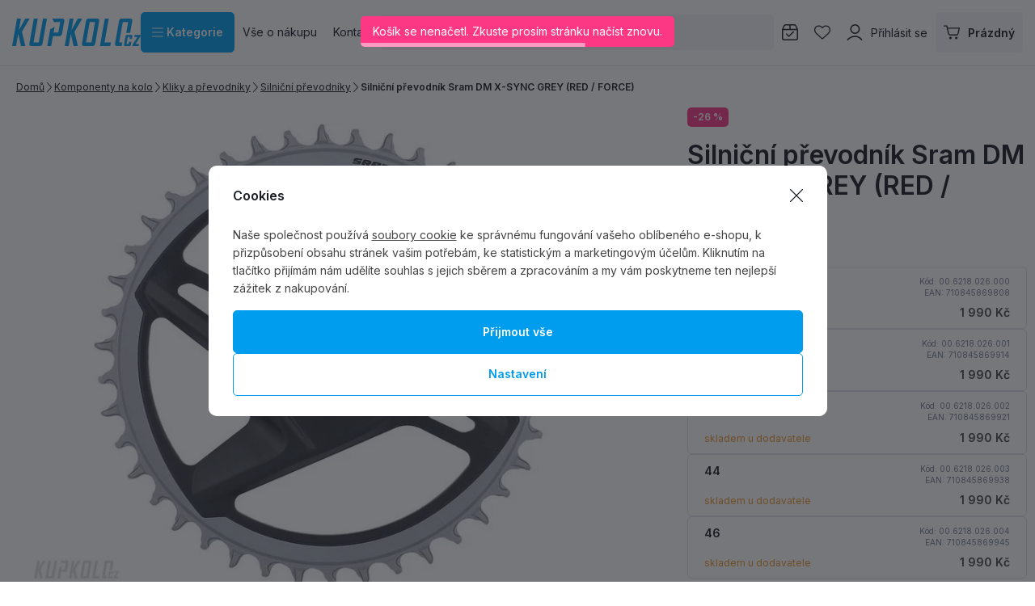

--- FILE ---
content_type: text/css
request_url: https://data.kupkolo.cz/web/build/4456.e2e1ead0.css
body_size: 8131
content:
.c-comments-latest{container-type:inline-size}.c-comments-latest .content{border:1px solid #e2e5ed;border-radius:0;display:flex;flex-direction:column;gap:10px;padding:20px}.c-comments-latest .title-wrapper{align-items:center;display:flex;gap:10px;justify-content:space-between}.c-comments-latest .title-wrapper h2{font-size:18px;margin-bottom:0}.c-comments-latest .controls{display:flex}.c-comments-latest .controls button{align-items:center;background:transparent;background-color:#fff;border:1px solid #e2e5ed;color:#191d24;cursor:pointer;display:flex;height:54px;justify-content:center;padding:10px;width:54px}.c-comments-latest .controls button:disabled{background-color:#f7f7f8;opacity:.5;pointer-events:none}.c-comments-latest .controls button:hover{background-color:#fff;border-color:#191d24;color:#191d24;z-index:1}.c-comments-latest .controls .next{margin-left:-1px}.c-comments-latest .product{align-items:center;display:flex;flex:0 0 35%;gap:20px;padding-right:5%}.c-comments-latest .product .c-picture{max-width:200px}.c-comments-latest .product-content .title{color:#191d24;font-size:.875rem;font-weight:600;line-height:1.4;margin:0 0 10px}.c-comments-latest .product-content .c-product-deliverytime .delivery{font-size:12px;text-transform:uppercase}.c-comments-latest .product-content .c-product-price{margin:10px 0}.c-comments-latest .product-content .c-product-price>div strong{font-size:20px;font-weight:600}.c-comments-latest .product-content .btn-ctr{border-radius:30px;width:100px}.c-comments-latest .comment-wrapper{flex:0 0 50%}.c-comments-latest .comment p{margin-bottom:0}.c-comments-latest .comment-info{display:flex;margin-bottom:1rem}.c-comments-latest .comment-info>div{flex:1}.c-comments-latest .comment-info .name{color:#191d24;font-size:16px;font-weight:600}.c-comments-latest .comment-info .date{color:#767f90;font-size:.875rem;font-weight:400}.c-comments-latest .comment-answer{border-left:1px solid #e2e5ed;margin-top:26px;padding:0 0 0 30px}.c-comments-latest .comment-answer img{border-radius:10px;display:block;margin-right:25px;max-height:54px}@container (inline-size > 768px){.c-comments-latest .content:not(.container-query-polyfill){padding:40px}.c-comments-latest .product-content:not(.container-query-polyfill) .title:not(.container-query-polyfill){font-size:1rem}.c-comments-latest .title-wrapper:not(.container-query-polyfill) h2:not(.container-query-polyfill){font-size:24px}}@container (inline-size > 992px){.c-comments-latest .content:not(.container-query-polyfill){flex-direction:row;padding:40px 70px}.c-comments-latest .title-wrapper:not(.container-query-polyfill){display:block}.c-comments-latest .title-wrapper:not(.container-query-polyfill) h2:not(.container-query-polyfill){margin-bottom:20px}.c-comments-latest .product:not(.container-query-polyfill){align-self:center}}.c-articles-articleflag{display:flex;flex-wrap:wrap;gap:10px;margin-bottom:10px}.c-articles-articleflag a{text-decoration:none}.c-articles-articleflag .flag{background-color:transparent;border-radius:5px;color:#767f90;font-size:.875rem;font-weight:600;padding:5px 5px 5px 0}.c-articles-articleflag .flag-novinky{background-color:#f0972e;color:#fff}.c-articles-articleflag .flag-zakaznici{background-color:#009dee;color:#fff}.c-articles-articleflag .flag-case-study{background-color:#1bcb5f;color:#fff}.c-articles-articleflag .flag-b2b-a-hybrid{background-color:#f8da37;color:#fff}.c-articles-articleflag .flag-ceske-brandy{background-color:#fc3884;color:#fff}.c-articles-articleflag .flag-multibrandy{background-color:#aa46fb;color:#fff}.c-articles-articleinfo{color:#767f90;display:flex;flex-wrap:wrap;font-size:.75rem}.c-articles-articleinfo .link{color:#191d24;display:inline-block;font-weight:400;padding:unset}.c-articles-articleinfo .link:first-of-type{padding:unset}.c-articleslist-lineitem{background:#fff;border:0;border-radius:5px;display:flex;flex:1 0 100%;flex-direction:column;gap:30px}.c-articleslist-lineitem a:not(.link){text-decoration:none}.c-articleslist-lineitem .c-picture{border:0;border-radius:10px;margin:0 0 1rem;overflow:hidden}.c-articleslist-lineitem .c-picture img{border-radius:10px;margin:auto}.c-articleslist-lineitem .content{flex:1 0 50%;padding:0}.c-articleslist-lineitem .title{color:#191d24;font-size:16px;font-weight:600;height:38.4px;line-height:1.2;margin:1rem 0 10px;overflow:hidden;-webkit-line-clamp:2;display:-webkit-box;-webkit-box-orient:vertical}.c-articleslist-lineitem p{margin:0}.c-articleslist-lineitem .lead{overflow:hidden;-webkit-line-clamp:3;display:-webkit-box;-webkit-box-orient:vertical;height:4.2rem;margin:12px 0 1rem}@container (inline-size > 992px){.c-articleslist-lineitem:not(.container-query-polyfill){flex-direction:row;gap:60px}.c-articleslist-lineitem .content:not(.container-query-polyfill){padding:30px 0}}.c-articleslist-squarebasicitem{background:#fff;border:0;flex:1 0 100%;line-height:1.4;margin:0 0 1.5rem;position:relative}.c-articleslist-squarebasicitem .article-link{display:block;text-decoration:none}.c-articleslist-squarebasicitem .c-picture{background:#fff;border:0;border-radius:5px;margin:0 0 10px;overflow:hidden;padding:0;position:relative}.c-articleslist-squarebasicitem .c-picture:before{background:hsla(0,0%,41%,.03);content:"";display:block;inset:0;position:absolute}.c-articleslist-squarebasicitem .title{color:#191d24;display:-webkit-box;font-size:.875rem;font-weight:600;height:2.1rem;line-height:1.2;overflow:hidden;-webkit-line-clamp:2;-webkit-box-orient:vertical}.c-articleslist-squarebasicitem .date{color:#767f90;font-size:.75rem;margin:0 0 12px}.c-articleslist-squarebasicitem .read-more{color:#191d24;display:inline-block;font-size:.875rem;text-decoration:underline}.c-articleslist-squarebasicitem .read-more:hover{color:#2e3542;text-decoration:none}@container (inline-size > 420px){.c-articleslist-squarebasicitem:not(.container-query-polyfill){flex-basis:45%;max-width:50%}}@container (inline-size > 420px){.c-editablecontent .c-articleslist-squarebasicitem:first-child:nth-last-child(2):not(.container-query-polyfill),.c-editablecontent .c-articleslist-squarebasicitem:first-child:nth-last-child(2)~.c-articleslist-squarebasicitem:not(.container-query-polyfill){flex-basis:47%;max-width:calc(5000% - 10px)}.c-editablecontent .c-articleslist-squarebasicitem:first-child:nth-last-child(3):not(.container-query-polyfill),.c-editablecontent .c-articleslist-squarebasicitem:first-child:nth-last-child(3)~.c-articleslist-squarebasicitem:not(.container-query-polyfill){flex-basis:30.3333333333%;max-width:calc(3333.33333% - 10px)}.c-editablecontent .c-articleslist-squarebasicitem:first-child:nth-last-child(4):not(.container-query-polyfill),.c-editablecontent .c-articleslist-squarebasicitem:first-child:nth-last-child(4)~.c-articleslist-squarebasicitem:not(.container-query-polyfill){flex-basis:22%;max-width:calc(2500% - 10px)}}.c-articleslist-squareitem{border:none;border-radius:5px;flex:1 0 100%}.c-articleslist-squareitem a:not(.btn-link){text-decoration:none}.c-articleslist-squareitem .c-picture{border:none;border-radius:5px;margin:0 0 1rem;overflow:hidden}.c-articleslist-squareitem .c-picture img{margin:auto}.c-articleslist-squareitem .content{padding:0 10px}.c-articleslist-squareitem .title{color:#191d24;font-size:16px;font-weight:600;height:19.2px;line-height:1.2;margin:0 0 5px;overflow:hidden;-webkit-line-clamp:1;display:-webkit-box;-webkit-box-orient:vertical}.c-articleslist-squareitem p{margin:0}.c-articleslist-squareitem .lead{overflow:hidden;-webkit-line-clamp:2;display:-webkit-box;-webkit-box-orient:vertical;margin:10px 0 1rem}.c-articleslist-squareitem .btn-link{color:#191d24;font-size:.875rem;font-weight:400;margin:0}.c-articleslist-squareitem .btn-link .c-icon{color:#009dee;font-size:.875rem}@container (inline-size > 390px){.c-articleslist-squareitem:not(.container-query-polyfill){flex-basis:45%;max-width:calc(50% - 10px)}}@container (inline-size < 700px){.c-articleslist-squareitem .title:not(.container-query-polyfill){font-size:1rem}.c-articleslist-squareitem .content:not(.container-query-polyfill){padding:0}}@container (inline-size > 1000px){.c-articleslist-squareitem:not(.container-query-polyfill){flex-basis:30%;max-width:calc(33.33333% - 10px)}}@container (inline-size > 1000px){.c-editablecontent .c-articleslist-squareitem:first-child:nth-last-child(2):not(.container-query-polyfill),.c-editablecontent .c-articleslist-squareitem:first-child:nth-last-child(2)~.c-articleslist-squareitem:not(.container-query-polyfill){flex-basis:47%;max-width:calc(5000% - 10px)}.c-editablecontent .c-articleslist-squareitem:first-child:nth-last-child(3):not(.container-query-polyfill),.c-editablecontent .c-articleslist-squareitem:first-child:nth-last-child(3)~.c-articleslist-squareitem:not(.container-query-polyfill){flex-basis:30.3333333333%;max-width:calc(3333.33333% - 10px)}.c-editablecontent .c-articleslist-squareitem:first-child:nth-last-child(4):not(.container-query-polyfill),.c-editablecontent .c-articleslist-squareitem:first-child:nth-last-child(4)~.c-articleslist-squareitem:not(.container-query-polyfill){flex-basis:22%;max-width:calc(2500% - 10px)}}.c-editablecontent-articleslist{container-type:inline-size;display:flex;flex-direction:column;margin:0 0 1rem;width:100%}.c-editablecontent-articleslist .articles{display:flex;flex-wrap:wrap;gap:40px}@container (inline-size < 1001px){.c-editablecontent-articleslist .articles:not(.container-query-polyfill){flex-wrap:nowrap;gap:20px;margin:0 -20px;overflow:auto hidden;padding:0 20px;scroll-padding-left:20px;-ms-scroll-snap-type:x mandatory;scroll-snap-type:x mandatory}.c-editablecontent-articleslist .articles:not(.container-query-polyfill)::-webkit-scrollbar{display:none}.c-editablecontent-articleslist .articles:not(.container-query-polyfill) .c-articleslist-squareitem{scroll-snap-align:start}}@media screen and (max-width:543px){.c-editablecontent-articleslist .articles:not(.container-query-polyfill){gap:10px;margin:0 -10px;padding:0 10px;scroll-padding-left:10px}.c-editablecontent-articleslist .articles:not(.container-query-polyfill) .c-articleslist-squareitem{flex-basis:80%;max-width:80%}}.c-editablecontent-recommender{container-type:inline-size;margin:10px 0;position:relative;width:100%}.c-editablecontent-recommender .products{display:flex;flex-wrap:wrap;gap:10px}.c-editablecontent-recommender .more-products{text-align:center;transform:translateY(-9px)}.c-editablecontent-recommender .more-products>button{background-color:#f7f7f8;border-color:#e2e5ed;color:#191d24;padding:10px 12px}.c-editablecontent-recommender .more-products>button.active,.c-editablecontent-recommender .more-products>button:active,.c-editablecontent-recommender .more-products>button:focus,.c-editablecontent-recommender .more-products>button:hover{background-color:#dcdce0;border-color:#c3c9d9;color:#191d24}@container (inline-size < 1260px){.c-editablecontent-recommender .carousel-wrapper:not(.container-query-polyfill){flex-wrap:nowrap;gap:10px;margin:0;overflow-y:auto}.c-editablecontent-recommender .carousel-wrapper:not(.container-query-polyfill) ::-webkit-scrollbar,.c-editablecontent-recommender .carousel-wrapper:not(.container-query-polyfill)::-webkit-scrollbar{height:0}}@container (inline-size < 1260px){.wpj-slider-wrapper .c-editablecontent-recommender .carousel-wrapper:not(.container-query-polyfill){gap:10px;margin:0;overflow-y:unset}}.c-blocekproducts{container-type:inline-size;width:100%}.c-blocekproducts .title-default{color:#191d24;font-size:20px;font-weight:600}.c-blocekproducts .products{display:flex;flex-wrap:wrap;gap:10px}@container (inline-size > 480px){.c-blocekproducts .title-default:not(.container-query-polyfill){font-size:24px}}.c-editablecontent-contactform{border:1px solid #e2e5ed;border-radius:5px;container-type:inline-size;margin:unset;max-width:800px;padding:30px 36px}.c-editablecontent-contactform .title{color:#191d24;margin-bottom:0;text-transform:uppercase}.c-editablecontent-contactform form{border-top:0;container-type:inline-size;display:flex;flex-wrap:wrap;gap:10px;justify-content:space-between;margin-top:1rem}.c-editablecontent-contactform form>div{flex-basis:100%;max-width:100%}.c-editablecontent-contactform form label{color:#191d24}.c-editablecontent-contactform form .message .form-control{height:105px}.c-editablecontent-contactform form .file,.c-editablecontent-contactform form .file>div{align-items:center;display:flex}.c-editablecontent-contactform form .file .form-control{background-color:unset;border:unset;color:#191d24;min-height:unset;padding:0}.c-editablecontent-contactform form .file .form-control::-webkit-file-upload-button{background-color:unset;border:0;color:#191d24;cursor:pointer}.c-editablecontent-contactform form .file .form-control::file-selector-button{background-color:unset;border:0;color:#191d24;cursor:pointer}.c-editablecontent-contactform form .file svg{color:#191d24}.c-editablecontent-contactform form .form-group{margin-bottom:0}.c-editablecontent-contactform form .subscribe-wrapper{display:flex;flex-basis:100%;flex-wrap:wrap;gap:10px;justify-content:space-between;max-width:100%}.c-editablecontent-contactform form button{margin:5px 0 0;max-width:260px;width:100%}@container (inline-size > 400px){.c-editablecontent-contactform form>div:not(.message):not(.file):not(.container-query-polyfill){flex-basis:calc(50% - 5px);max-width:calc(50% - 5px)}}.c-editablecontent-homesections{container-type:inline-size;display:flex;flex-wrap:wrap;gap:10px;margin-bottom:10px}.c-editablecontent-homesections .item{background-color:#f7f7f8;border:unset;border-radius:5px;flex-basis:calc(50% - 5px);max-width:calc(50% - 5px);overflow:hidden;position:relative;text-decoration:none}.c-editablecontent-homesections .item,.c-editablecontent-homesections .item .text{align-items:center;display:flex;flex-direction:column;justify-content:center}.c-editablecontent-homesections .item .title{text-decoration:none}.c-editablecontent-homesections .item.active .title,.c-editablecontent-homesections .item:active .title,.c-editablecontent-homesections .item:focus .title,.c-editablecontent-homesections .item:hover .title{text-decoration:underline}.c-editablecontent-homesections .item .btn-wrapper{max-height:0;opacity:0;overflow:hidden;transition:all .3s}.c-editablecontent-homesections .item .btn-wrapper span{margin:20px 0 0}.c-editablecontent-homesections .item.active .btn-wrapper,.c-editablecontent-homesections .item:active .btn-wrapper,.c-editablecontent-homesections .item:focus .btn-wrapper,.c-editablecontent-homesections .item:hover .btn-wrapper{max-height:100px;opacity:1}.c-editablecontent-homesections .c-picture{align-items:center;background:#fff;display:flex;height:100%;margin:0;max-width:unset;mix-blend-mode:darken;overflow:hidden;padding:0;position:relative}.c-editablecontent-homesections .c-picture:before{background:hsla(0,0%,41%,.03);content:"";display:block;inset:0;position:absolute}.c-editablecontent-homesections .text{padding:5px 10px 20px;text-align:center}.c-editablecontent-homesections .title{color:#191d24;font-size:12px;font-weight:400;line-height:1.6}@container (inline-size > 350px){.c-editablecontent-homesections .title:not(.container-query-polyfill){font-size:.875rem}}@container (inline-size > 768px){.c-editablecontent-homesections .item:not(.container-query-polyfill){flex-basis:calc(25% - 7.5px);max-width:calc(25% - 7.5px)}}@container (inline-size > 992px){.c-editablecontent-homesections .item:not(.container-query-polyfill){flex-basis:calc(25% - 7.5px);max-width:calc(25% - 7.5px)}}@container (inline-size > 1260px){.c-editablecontent-homesections .item:not(.container-query-polyfill){flex-basis:calc(12.5% - 8.75px);max-width:calc(12.5% - 8.75px)}}@container (inline-size < 768px){.c-editablecontent-homesections .item:not(.container-query-polyfill){flex-direction:row;justify-content:flex-start;padding:10px 0}.c-editablecontent-homesections .text:not(.container-query-polyfill){padding:0 10px;text-align:left}.c-editablecontent-homesections .c-picture:not(.container-query-polyfill){max-width:54px}}.c-editablecontent-producers{align-items:center;container-type:inline-size;display:flex;flex-wrap:nowrap;gap:40px;justify-content:space-between;position:relative;width:100%}.c-editablecontent-producers .dark-mode img{filter:invert(1)}.c-editablecontent-producers .producer-item{align-items:center;display:flex;flex:1;justify-content:center}.c-editablecontent-producers .producer-item .c-picture{display:inline-block;max-height:50px;max-width:150px}.c-editablecontent-producers .producer-item .c-picture img{height:auto;max-height:50px;max-width:150px;width:auto}@media screen and (max-width:991px){.c-editablecontent-producers{flex-wrap:nowrap;gap:unset;margin:0 -20px;overflow:auto hidden;padding:0 20px;scroll-padding-left:20px;-ms-scroll-snap-type:x mandatory;scroll-snap-type:x mandatory;width:calc(100% + 40px)}.c-editablecontent-producers::-webkit-scrollbar{display:none}.c-editablecontent-producers .producer-item{flex:1 0 200px;justify-content:flex-start;padding:0 20px;scroll-snap-align:start}.c-editablecontent-producers .show-more{flex:0 0 auto}}@media screen and (max-width:543px){.c-editablecontent-producers{margin:0 -10px;padding:0 10px;scroll-padding-left:10px;width:calc(100% + 20px)}.c-editablecontent-producers .producer-item{flex:1 0 150px;padding:0 10px}}.tns-outer{padding:0!important}.tns-outer [hidden]{display:none!important}.tns-outer [aria-controls],.tns-outer [data-action]{cursor:pointer}.tns-slider{transition:all 0s}.tns-horizontal.tns-subpixel{white-space:nowrap}.tns-horizontal.tns-subpixel>.tns-item{display:inline-block;vertical-align:top;white-space:normal}.tns-horizontal.tns-no-subpixel:after{clear:both;content:"";display:table}.tns-horizontal.tns-no-subpixel>.tns-item{float:left}.tns-horizontal.tns-carousel.tns-no-subpixel>.tns-item{margin-right:-100%}.tns-no-calc{left:0;position:relative}.tns-autowidth{display:inline-block}.tns-lazy-img{opacity:.6;transition:opacity .6s}.tns-lazy-img.tns-complete{opacity:1}.tns-ah{transition:height 0s}.tns-ovh{overflow:hidden}.tns-visually-hidden{left:-10000em;position:absolute}.tns-transparent{opacity:0;visibility:hidden}.tns-fadeIn{filter:alpha(opacity=100);opacity:1;z-index:0}.tns-fadeOut,.tns-normal{filter:alpha(opacity=0);opacity:0;z-index:-1}.tns-vpfix{white-space:nowrap}.tns-vpfix>div,.tns-vpfix>li{display:inline-block}.tns-t-subp2{height:10px;margin:0 auto;overflow:hidden;position:relative;width:310px}.tns-t-ct{position:absolute;right:0;width:2333.33333%}.tns-t-ct:after{clear:both;content:"";display:table}.tns-t-ct>div{float:left;height:10px;width:1.42857%}.tns-controls button{align-items:center;background:transparent;border:none;display:flex;justify-content:center;position:absolute;top:50%;transform:translateY(-50%);z-index:1}.tns-controls button svg{height:1em;width:1em;fill:currentColor}.tns-controls button svg *{fill:currentColor}.tns-nav{display:flex;height:0;position:absolute;width:100%;z-index:1}.tns-nav button{background:transparent;border:none}.c-editablecontent-sliders{margin:20px 0;position:relative}.c-editablecontent-sliders .slider-tns>div:not(.tns-item)+div:not(.tns-item){display:none}.c-editablecontent-sliders .tns-controls button{background-color:#fff;border:1px solid #e2e5ed;border-radius:5px;box-shadow:0 3px 8px rgba(118,127,144,.14);color:#191d24;font-size:18px;height:54px;padding:0;width:54px}.c-editablecontent-sliders .tns-controls button.active,.c-editablecontent-sliders .tns-controls button:active,.c-editablecontent-sliders .tns-controls button:focus,.c-editablecontent-sliders .tns-controls button:hover{background-color:#f7f7f8;border-color:#e2e5ed;color:#191d24}.c-editablecontent-sliders .tns-controls button:first-child{left:-16px}.c-editablecontent-sliders .tns-controls button:last-child{right:-16px}.c-editablecontent-sliders .tns-nav{align-items:center;bottom:-12px;gap:10px;justify-content:center}.c-editablecontent-sliders .tns-nav button{background-color:#e2e5ed;border-radius:0;height:3px;transition:background-color .3s;width:60px}.c-editablecontent-sliders .tns-nav .tns-nav-active,.c-editablecontent-sliders .tns-nav button:hover{background-color:#191d24}@media screen and (max-width:767px){.c-editablecontent-sliders .tns-controls button{height:54px;width:34px}}.c-jsshop-actionbutton{display:flex;position:relative}.c-jsshop-actionbutton>a{all:inherit;cursor:pointer;height:100%;transition:none}.c-jsshop-actionbutton .text,.c-jsshop-actionbutton>a+a{display:none}.c-jsshop-actionbutton .icon{display:flex;line-height:1;position:relative}.c-jsshop-actionbutton .c-icon{font-size:20px;line-height:1}.c-jsshop-actionbutton .active-indicator{font-size:12px;position:absolute;right:-6px;top:-6px}.c-jsshop-actionbutton.btn{padding:0}.c-jsshop-actionbutton.btn>a{border:0;padding:.9rem 1rem}.c-jsshop-actionbutton.active,.c-jsshop-actionbutton:active,.c-jsshop-actionbutton:focus,.c-jsshop-actionbutton:hover{z-index:1}.c-jsshop-recommender{overflow:auto;-ms-scroll-chaining:none;height:100%;overscroll-behavior:contain;padding:3px 13px 3px 3px;width:100%}.c-jsshop-recommender-product{background:#fff;border-radius:10px;display:block;margin:0 0 10px;padding:10px 14px;text-align:center}.c-jsshop-recommender-product:last-child{margin-bottom:0}.c-jsshop-recommender-product .c-picture{margin-bottom:10px}.c-jsshop-recommender-product .product-link,.c-jsshop-recommender-product .product-link:active,.c-jsshop-recommender-product .product-link:hover{text-decoration:none}.c-jsshop-recommender-product .title{color:#191d24;display:block;display:-webkit-box;font-size:.875rem;font-weight:400;line-height:1.4;text-align:center;white-space:normal;-webkit-line-clamp:2;-webkit-box-orient:vertical;margin-bottom:5px;overflow:hidden}.c-jsshop-recommender-product .c-product-price{align-items:center;margin:0}.c-jsshop-recommender-product .c-product-price>div strong{color:#191d24;font-size:18px;font-weight:600}.c-picture{display:block}.c-picture img{border-radius:0}.c-product-addtocartbutton{background-color:#1bcb5f;border-color:#1bcb5f;border-radius:5px;color:#fff;display:flex;overflow:hidden;position:relative;width:100%}.c-product-addtocartbutton.active,.c-product-addtocartbutton:active,.c-product-addtocartbutton:focus,.c-product-addtocartbutton:hover{background-color:#159e4a;border-color:#159e4a;color:#fff}.c-product-addtocartbutton>.c-icon{font-size:20px;margin-right:10px;order:unset}.c-product-addtocartbutton .product-added-success{align-items:center;background-color:#1bcb5f;color:#fff;display:flex;inset:-1px;justify-content:center;opacity:0;position:absolute;z-index:1}.c-product-addtocartbutton .product-added-success .c-icon{font-size:30px}.c-product-addtocartbutton.btn-product-added .product-added-success{opacity:1;z-index:1}.c-product-addtocartbutton .add-to-cart-loader{background-color:#1bcb5f;inset:-1px;position:absolute;z-index:1}.c-product-addtocartbutton .add-to-cart-loader:before{animation:add-to-cart-loader 1.25s linear infinite;border:3px solid #fff;border-radius:50%;border-right-color:transparent;content:"";display:block;height:30px;left:calc(50% - 15px);position:absolute;top:calc(50% - 15px);width:30px}.c-product-addtocartbutton .non-variation{align-items:center;background-color:#a0a0a0;border-color:#a0a0a0;color:#fff;display:none;inset:-1px;justify-content:center;pointer-events:none;position:absolute;z-index:1}.c-product-addtocartbutton.has-variation-error{background-color:#a0a0a0;border-color:#a0a0a0;color:#fff;cursor:not-allowed;pointer-events:none;pointer-events:auto}.c-product-addtocartbutton.has-variation-error .non-variation{display:flex}.c-product-addtocartbutton:not(:last-child){border-bottom-right-radius:0;border-top-right-radius:0}@keyframes add-to-cart-loader{0%{transform:rotate(0)}to{transform:rotate(1turn)}}.c-product-code p{margin-bottom:0}.c-product-code p,.c-product-code span{color:#767f90;font-size:.875rem;font-weight:400;line-height:1.4}.c-product-code span{margin-bottom:1rem}.c-product-deliverytime{border-bottom:1px solid #e2e5ed;line-height:1.4;margin-bottom:1rem;padding-bottom:20px}.c-product-deliverytime .delivery{color:#f0972e;font-size:.875rem;font-weight:600;margin:0}.c-product-deliverytime .delivery a{text-decoration:none}.c-product-deliverytime .delivery a:active,.c-product-deliverytime .delivery a:hover{text-decoration:underline}.c-product-deliverytime button{background:transparent;border:none;color:inherit;cursor:pointer;font-weight:inherit;text-decoration:underline}.c-product-deliverytime button:active,.c-product-deliverytime button:hover{text-decoration:none}.c-product-deliverytime .future-delivery{color:#454545;display:block;font-size:.75rem}.c-product-deliverytime .delivery-info{display:flex;flex-wrap:wrap;gap:0 .5ch}.c-product-deliverytime .unit-shortcut{text-transform:lowercase}html[lang^=de] .c-product-deliverytime .unit-shortcut{text-transform:none}.c-product-deliverytime p{color:#454545;font-size:.875rem;line-height:inherit;margin:0}.c-product-deliverytime .delivery-0{color:#1bcb5f}.c-product-deliverytime .delivery--2{color:#fc3884}.c-product-deliverytime-availability .delivery{color:#f0972e;font-size:.875rem;font-weight:600;margin:0}.c-product-deliverytime-availability .delivery-0{color:#1bcb5f}.c-product-deliverytime-availability .delivery--2{color:#fc3884}.c-product-discountlabel{align-items:center;background:#fc3884;border-radius:5px;color:#fff;display:inline-flex;font-size:.75rem;font-weight:600;letter-spacing:0;line-height:1;padding:6px 7px;text-transform:none}.c-product-labels{display:flex;flex-wrap:wrap;gap:5px;margin-bottom:1rem}.c-product-labels>span{align-items:center;border-radius:5px;display:inline-flex;font-size:.75rem;font-weight:600;letter-spacing:0;line-height:1;padding:6px 7px;text-transform:none}.c-product-labels>span svg{font-size:.875rem;margin-right:10px}.c-product-labels .flag-black{background-color:#191d24;color:#fff}.c-product-labels .flag-red{background-color:#fc3884;color:#fff}.c-product-labels .flag-blue{background-color:#009dee;color:#fff}.c-product-labels .flag-purple{background-color:#aa46fb;color:#fff}.c-product-parameters{border-bottom:none;container-type:inline-size;margin-bottom:2rem;padding-bottom:0;width:100%}.c-product-parameters .parameters-header{align-items:center;display:flex;justify-content:space-between;margin-bottom:1rem}.c-product-parameters .parameters-header .title-default{color:#191d24;font-size:1rem;font-weight:600;letter-spacing:normal;margin:0;text-transform:none}.c-product-parameters .parameters-header .c-picture{display:inline-block;max-height:40px;max-width:100px}.c-product-parameters .parameters-header .c-picture img{height:auto;max-height:40px;max-width:100px;width:auto}.c-product-parameters table{width:100%}.c-product-parameters table td{padding:1px 0;vertical-align:top}.c-product-parameters table td.middle-align{vertical-align:middle}.c-product-parameters table tr{line-height:1.6}.c-product-parameters table td:first-child{color:#191d24;font-size:.875rem;font-weight:400;min-width:unset;padding-right:1rem}.c-product-parameters table td:last-child{color:#191d24;font-size:.875rem;font-weight:600}.c-product-parameters .table-stripped tr:nth-child(odd){background:#f7f7f8}.c-product-parameters .table-stripped td{padding:5px 10px}.c-product-parameters .table-bordered{border-top:1px solid #e2e5ed}.c-product-parameters .table-bordered tr{border-bottom:1px solid #e2e5ed}.c-product-parameters .table-bordered td{padding:5px 0}.c-product-parameters .value{display:inline-block}.c-product-parameters-progress{align-items:center;display:flex;gap:3px;height:3px;justify-content:space-between;max-width:100%;width:115px}.c-product-parameters-progress div{background-color:#e2e5ed;border-radius:0;flex:1;height:100%}.c-product-parameters-progress .active{background-color:#009dee}.c-product-price{display:flex;flex-direction:column;margin-bottom:0}.c-product-price>div{align-items:center;display:flex;margin-bottom:5px}.c-product-price>div.has-discount strong{color:#fc3884}.c-product-price>div.is-zero strong{color:#191d24;font-size:34px;font-weight:600}.c-product-price>div .price-novat{font-size:20px}.c-product-price>div .c-product-discountlabel{margin:0 12px 0 0}.c-product-price>div strong{color:#191d24;font-family:Inter,sans-serif;font-size:34px;font-weight:600;line-height:1.1}.c-product-price .price-novat-text,.c-product-price p{color:#767f90;font-size:.75rem}.c-product-price p{margin:0}.c-product-price p strong{color:#191d24;text-decoration:none}.c-product-price p .discount{color:#fc3884}.c-product-price .unit-price{color:#767f90;font-size:.875rem}.c-product-producerlogo{align-items:center;display:flex;flex-wrap:wrap;gap:15px;justify-content:flex-start;margin-bottom:1rem}.c-product-producerlogo>*{flex:0 0 auto}.c-product-producerlogo p{color:#191d24;font-size:.875rem;font-weight:600;margin:0}.c-product-producerlogo .c-picture{display:inline-block;max-height:40px;max-width:100px}.c-product-producerlogo .c-picture img{height:auto;max-height:40px;max-width:100px;width:auto}.c-product-producerlogo a{color:inherit;font-size:inherit;font-weight:inherit;text-decoration:underline}.c-product-producerlogo a:active,.c-product-producerlogo a:hover{text-decoration:none}.c-product-producerlogo .c-icon{color:#191d24;font-size:.875rem;margin:0}.c-product-reviews-rating{align-items:center;color:#191d24;display:flex;flex-wrap:wrap;font-size:.875rem;gap:10px;margin:unset;position:relative}.c-product-reviews-rating .review-stars{align-self:flex-start;display:flex;flex:0 0 auto;gap:2px;position:relative;top:3px}.c-product-reviews-rating [data-action]{text-decoration:none}.c-product-reviews-rating [data-action]:active,.c-product-reviews-rating [data-action]:hover{text-decoration:underline}.c-product-reviews-rating .c-icon{color:#e2e5ed;flex:0 0 1em;font-size:.875rem}.c-product-reviews-rating .c-icon.active{color:#f8da37}.c-product-submitblock{display:flex;gap:10px;margin-bottom:1rem}.c-product-submitblock .c-jsshop-actionbutton{margin-left:-9px}.c-product-submitblock .c-jsshop-actionbutton a{margin:auto;width:100%}.c-product-submitblock .c-jsshop-actionbutton:not(:last-of-type){border-radius:0}.c-product-submitblock .c-jsshop-actionbutton:last-of-type{border-bottom-left-radius:0;border-top-left-radius:0}.c-product-variationlabel-cellsmall{container-type:inline-size;width:100%}.c-product-variationlabel-cellsmall>div{display:grid;gap:10px;grid-template-columns:repeat(3,1fr)}.c-product-variationlabel-cellsmall input{opacity:0;position:absolute;z-index:-1}.c-product-variationlabel-cellsmall input:checked+label{background:#009dee;border:1px solid #009dee;color:#fff}.c-product-variationlabel-cellsmall input:checked+label .variation-price{color:#fff}.c-product-variationlabel-cellsmall label{align-items:center;background:#fff;border:1px solid #e2e5ed;border-radius:5px;cursor:pointer;display:flex;flex-direction:row;height:40px;justify-content:center;line-height:1.1;margin:0;padding:0 5px;position:relative;text-align:center;word-break:normal}.c-product-variationlabel-cellsmall label,.c-product-variationlabel-cellsmall label .variation-price{color:#191d24;font-size:1rem;font-weight:600;transition:all .3s}.c-product-variationlabel-cellsmall label:hover{background:#fff;border:1px solid #009dee;color:#191d24}.c-product-variationlabel-cellsmall label:hover .variation-price{color:#191d24}.c-product-variationlabel-cellsmall .soldout{background:#f7f7f8;border:1px solid #f7f7f8;color:#767f90;text-decoration:line-through}.c-product-variationlabel-cellsmall .soldout .variation-price{color:#767f90}.c-product-variationlabel-cellsmall .c-icon{color:#191d24;font-size:14px;position:absolute;right:4px;top:2px}@container (inline-size > 350px){.c-product-variationlabel-cellsmall>div:not(.container-query-polyfill){grid-template-columns:repeat(4,1fr)}}@container (inline-size > 400px){.c-product-variationlabel-cellsmall>div:not(.container-query-polyfill){grid-template-columns:repeat(5,1fr)}}@container (inline-size > 600px){.c-product-variationlabel-cellsmall>div:not(.container-query-polyfill){grid-template-columns:repeat(7,1fr)}}@container (inline-size > 800px){.c-product-variationlabel-cellsmall>div:not(.container-query-polyfill){grid-template-columns:repeat(9,1fr)}}.c-product-variationlabel-colorcatalog{align-items:center;container-type:inline-size;display:flex;flex-wrap:wrap;width:100%}.c-product-variationlabel-colorcatalog .color{border-radius:50%;height:12px;margin:4px;position:relative;width:12px}.c-productlist-lineitem{align-items:center;border-bottom:0;display:flex;flex:1 0 100%;gap:10px;justify-content:space-between;padding:0}.c-productlist-lineitem.borderless{border-bottom:0}.c-productlist-lineitem>a{align-items:center;display:flex;flex:1;gap:10px;text-decoration:none}.c-productlist-lineitem>a.active .title,.c-productlist-lineitem>a:active .title,.c-productlist-lineitem>a:focus .title,.c-productlist-lineitem>a:hover .title{text-decoration:underline}.c-productlist-lineitem .c-picture{background:#fff;border:0;border-radius:5px;overflow:hidden;padding:10px;position:relative;width:80px}.c-productlist-lineitem .c-picture:before{background:hsla(0,0%,41%,.03);content:"";display:block;inset:0;position:absolute}.c-productlist-lineitem .c-picture img{margin:auto}.c-productlist-lineitem .c-product-discountlabel{left:10px;position:absolute;top:10px}.c-productlist-lineitem .content{flex:1}.c-productlist-lineitem .title{color:#191d24;font-size:.875rem;font-weight:400;height:2.8rem;margin:0 0 8px;overflow:hidden;-webkit-line-clamp:2;display:-webkit-box;-webkit-box-orient:vertical}.c-productlist-lineitem .c-product-price{align-items:baseline;display:flex;flex-wrap:wrap;margin:0}.c-productlist-lineitem .c-product-price>div{margin:0 5px 0 0}.c-productlist-lineitem .c-product-price>div strong{font-size:.875rem;font-weight:600}.c-productlist-lineitem .c-product-price p strong{color:#767f90;font-size:.75rem}.c-productlist-lineitem .c-product-deliverytime-availability{margin:0}.c-productlist-lineitem .c-product-deliverytime-availability p{font-size:.75rem;font-weight:400}.c-productlist-lineitem .c-product-addtocartbutton{padding-left:1rem;padding-right:1rem}.c-productlist-lineitem .c-product-addtocartbutton>.c-icon{left:unset;position:relative}.c-productlist-lineitem .c-product-addtocartbutton .text{display:none}.c-productlist-lineitem.price-beside-title .c-product-buyform{max-width:42px}.c-productlist-lineitem.price-beside-title .c-product-buyform .btn{height:42px;padding:0;width:42px}.c-productlist-lineitem.price-beside-title .c-product-buyform .btn .c-icon{font-size:20px}.c-productlist-lineitem.price-beside-title .c-product-addtocartbutton>.c-icon{margin-right:0}.c-productlist-lineitem.price-beside-title .c-picture{width:72px}@container (inline-size > 450px){.c-productlist-lineitem:not(.container-query-polyfill){gap:20px;padding:0}.c-productlist-lineitem:not(.container-query-polyfill)>a:not(.container-query-polyfill){gap:20px}.c-productlist-lineitem.price-beside-title:not(.container-query-polyfill) .content:not(.container-query-polyfill){align-items:center;display:flex;justify-content:space-between}.c-productlist-lineitem.price-beside-title:not(.container-query-polyfill) .content:not(.container-query-polyfill)>div:not(.container-query-polyfill){min-width:120px}.c-productlist-lineitem.price-beside-title:not(.container-query-polyfill) .c-product-price:not(.container-query-polyfill){align-items:flex-end;flex-direction:column;text-align:right}.c-productlist-lineitem.price-beside-title:not(.container-query-polyfill) .c-product-price:not(.container-query-polyfill)>div:not(.container-query-polyfill){margin:0}.c-productlist-lineitem.price-beside-title:not(.container-query-polyfill) .c-product-deliverytime-availability:not(.container-query-polyfill){text-align:right}.c-productlist-lineitem.price-beside-title:not(.container-query-polyfill) .title:not(.container-query-polyfill){height:auto;margin-bottom:0;max-height:2.8rem}.c-productlist-lineitem:not(.price-beside-title):not(.container-query-polyfill) .c-picture:not(.container-query-polyfill){width:115px}}@container (inline-size > 660px){.c-productlist-lineitem .c-product-buyform:not(.container-query-polyfill){flex:1;max-width:240px}.c-productlist-lineitem.price-beside-title:not(.container-query-polyfill) .c-product-buyform:not(.container-query-polyfill){max-width:42px}.c-productlist-lineitem:not(.price-beside-title):not(.container-query-polyfill) .c-product-addtocartbutton:not(.container-query-polyfill){padding-left:1rem;padding-right:1rem}.c-productlist-lineitem:not(.price-beside-title):not(.container-query-polyfill) .c-product-addtocartbutton:not(.container-query-polyfill)>.c-icon:not(.container-query-polyfill){display:none}.c-productlist-lineitem:not(.price-beside-title):not(.container-query-polyfill) .c-product-addtocartbutton:not(.container-query-polyfill) .text:not(.container-query-polyfill){display:inline}}@container (inline-size > 992px){.c-productlist-lineitem:not(.container-query-polyfill){border-bottom:0;flex:1 0 21%;max-width:calc(25% - 10px)}.c-productlist-lineitem.has-buyform:not(.container-query-polyfill){flex:1 0 45%;max-width:calc(50% - 10px)}.c-productlist-lineitem.price-beside-title:not(.container-query-polyfill){flex:1 0 100%;max-width:calc(100% - 10px)}}.c-productlist-previewitem{background:#fff;border:0;border-radius:5px;line-height:1.4;padding:20px;position:relative}.c-productlist-previewitem .product-link{text-decoration:none}.c-productlist-previewitem .c-product-labels{left:1rem;position:absolute;top:1rem;z-index:1}.c-productlist-previewitem .c-picture{border:0;border-radius:10px;margin:0 0 10px;overflow:hidden}.c-productlist-previewitem .c-picture img{margin:auto}.c-productlist-previewitem .title{color:#191d24;font-size:.875rem;font-weight:400;height:2.625rem;margin:0 0 5px;overflow:hidden;-webkit-line-clamp:2;display:-webkit-box;-webkit-box-orient:vertical}.c-productlist-previewitem .bottom-content{align-items:center;display:flex;justify-content:space-between}.c-productlist-previewitem .c-product-price{align-items:baseline;display:flex;flex-wrap:wrap;gap:5px;margin:0}.c-productlist-previewitem .c-product-price>div{margin:0}.c-productlist-previewitem .c-product-price>div strong{font-size:18px;font-weight:600}.c-productlist-previewitem .c-product-price p strong{color:#767f90;font-size:.75rem}.c-productlist-squareitem{background:#fff;border:0;border-radius:5px;flex:1 0 100%;line-height:1.4;position:relative}.c-productlist-squareitem>div{position:relative}.c-productlist-squareitem .product-link{text-decoration:none}.c-productlist-squareitem .c-product-labels{left:10px;position:absolute;top:10px;z-index:1}.c-productlist-squareitem .c-productlist-variations{bottom:6px;display:flex;left:6px;margin-bottom:0;position:absolute;width:100%}.c-productlist-squareitem .c-picture{aspect-ratio:1.1;background:#fff;border:0;border-radius:10px;margin:0 0 1rem;overflow:hidden;padding:15px;position:relative}.c-productlist-squareitem .c-picture:before{background:hsla(0,0%,41%,.03);content:"";display:block;inset:0;position:absolute}.c-productlist-squareitem .c-picture img{margin:auto;max-height:100%;width:auto}.c-productlist-squareitem .c-product-reviews-rating{bottom:10px;display:none;position:absolute;right:10px}.c-productlist-squareitem .c-product-reviews-rating .reviews-count{color:#191d24;font-size:.75rem}.c-productlist-squareitem .c-product-reviews-rating .reviews-count+.reviews-count{color:#767f90}.c-productlist-squareitem .content{padding:0 10px 10px}.c-productlist-squareitem .title{color:#191d24;font-size:.875rem;font-weight:400;height:2.45rem;margin:0 0 8px;overflow:hidden;-webkit-line-clamp:2;display:-webkit-box;-webkit-box-orient:vertical}.c-productlist-squareitem .c-product-price{margin:0 0 2px;min-height:35px}.c-productlist-squareitem .c-product-price>div{margin:0 5px 0 0}.c-productlist-squareitem .c-product-price>div strong{font-size:1rem;font-weight:600}.c-productlist-squareitem .c-product-price p strong{color:#767f90;font-size:.75rem}.c-productlist-squareitem .c-product-deliverytime-availability{margin:0}.c-productlist-squareitem .c-product-deliverytime-availability p{font-size:.75rem}.c-productlist-squareitem .c-product-submitblock{bottom:10px;margin-bottom:0;margin-top:10px;position:absolute;right:10px;z-index:1}.c-productlist-squareitem .c-product-submitblock .btn-ctr,.c-productlist-squareitem .c-product-submitblock .c-product-addtocartbutton{border-radius:5px;padding:10px}.c-productlist-squareitem .c-product-submitblock .btn-ctr>.c-icon,.c-productlist-squareitem .c-product-submitblock .c-product-addtocartbutton>.c-icon{font-size:20px;margin-right:0}.c-productlist-squareitem .c-product-submitblock .btn-ctr .text,.c-productlist-squareitem .c-product-submitblock .c-product-addtocartbutton .text{display:none}.c-productlist-squareitem .c-product-submitblock .btn-ctr+.c-jsshop-actionbutton,.c-productlist-squareitem .c-product-submitblock .c-product-addtocartbutton+.c-jsshop-actionbutton{border-bottom-left-radius:5px;border-top-left-radius:5px;margin-left:0}.c-productlist-squareitem .c-product-submitblock .c-jsshop-actionbutton+.c-jsshop-actionbutton{margin-left:-11px}.c-productlist-squareitem.active .title,.c-productlist-squareitem:active .title,.c-productlist-squareitem:focus .title,.c-productlist-squareitem:hover .title{text-decoration:underline}@container (inline-size > 290px){.c-productlist-squareitem:not(.container-query-polyfill){flex-basis:calc(50% - 5px);max-width:calc(50% - 5px)}}@container (inline-size > 544px){.c-productlist-squareitem:not(.container-query-polyfill){flex-basis:calc(33.33333% - 6.66667px);max-width:calc(33.33333% - 6.66667px)}}@container (inline-size > 768px){.c-productlist-squareitem>div:not(.container-query-polyfill){position:relative}.c-productlist-squareitem .c-product-submitblock:not(.container-query-polyfill){opacity:0;transition:opacity .3s}.c-productlist-squareitem:not(.container-query-polyfill).active .c-product-submitblock:not(.container-query-polyfill),.c-productlist-squareitem:not(.container-query-polyfill):active .c-product-submitblock:not(.container-query-polyfill),.c-productlist-squareitem:not(.container-query-polyfill):focus .c-product-submitblock:not(.container-query-polyfill),.c-productlist-squareitem:not(.container-query-polyfill):hover .c-product-submitblock:not(.container-query-polyfill){opacity:1}.c-productlist-squareitem .c-product-reviews-rating:not(.container-query-polyfill){display:flex}}@container (inline-size > 992px){.c-productlist-squareitem:not(.container-query-polyfill){flex-basis:calc(25% - 7.5px);max-width:calc(25% - 7.5px)}}@media screen and (max-width:991px){.c-productlist-squareitem{padding-bottom:55px}.c-productlist-squareitem .c-product-reviews-rating{display:none!important}.c-productlist-squareitem .c-product-submitblock{bottom:-169px;left:0;opacity:1!important;right:0}.c-productlist-squareitem .c-product-submitblock .btn-ctr,.c-productlist-squareitem .c-product-submitblock .c-product-addtocartbutton{display:flex}.c-productlist-squareitem .c-product-submitblock .btn-ctr .text,.c-productlist-squareitem .c-product-submitblock .c-product-addtocartbutton .text{display:block}}@container (inline-size > 1260px){.c-editablecontent-recommender .products.carousel-wrapper .c-productlist-squareitem:not(.container-query-polyfill),.c-recommender .products.carousel-wrapper .c-productlist-squareitem:not(.container-query-polyfill){flex-basis:calc(20% - 8px);max-width:calc(20% - 8px)}}.c-select:not(.has-input-prepend){position:relative}.c-select .active-choice{align-items:center;cursor:pointer;display:flex;gap:10px;justify-content:space-between}.c-select .active-choice.dropdown-active:not(.dropdown-on-top){border-bottom-left-radius:0;border-bottom-right-radius:0}.c-select .active-choice.dropdown-active.dropdown-on-top{border-top-left-radius:0;border-top-right-radius:0}.c-select .active-choice.dropdown-active .caret-icon{transform:rotate(180deg)}.c-select .active-choice.input-prepend{text-wrap:nowrap}.c-select .active-choice .text-block{align-items:center;display:flex;flex-direction:row;gap:10px}.c-select .dropdown{background-color:#fff;border:1px solid #e2e5ed;border-bottom-left-radius:5px;border-bottom-right-radius:5px;border-top-style:none;box-shadow:0 3px 6px rgba(0,0,0,.05);display:none;left:0;position:absolute;top:100%;width:100%;z-index:101}.c-select .dropdown.active{display:block}.c-select .dropdown.on-top{border-bottom-style:none;border-radius:5px 5px 0 0;border-top:1px solid #e2e5ed;box-shadow:0 -3px 6px rgba(0,0,0,.05);top:0;transform:translateY(-100%)}.c-select .dropdown>.choice:first-child{margin-top:13px}.c-select .search-block{padding:10px}.c-select .search-block .input-group{align-items:center;display:flex;flex-direction:row;gap:20px}.c-select .search-block .input-group-prepend svg{vertical-align:top}.c-select .search-block .input-group-input{border:none;min-height:0;padding:0}.c-select .choice-list{max-height:240px;overflow-y:auto}.c-select .choice-list .spaced{border-top:1px solid #e2e5ed;margin-top:13px;padding-top:13px}.c-select .choice{align-items:center;cursor:pointer;display:flex;flex-direction:row;gap:10px;padding:7px 20px}.c-select .choice.active,.c-select .choice:active,.c-select .choice:focus,.c-select .choice:hover{background-color:#f7f7f8}.c-select .choice-icon{border:unset;border-radius:50%;display:inline-flex;flex:0 0 auto;height:18px;overflow:hidden;width:18px}.c-select .choice-icon img{height:100%;object-fit:cover;width:100%}.c-singlebanner-banner{border-radius:10px;container-type:inline-size;height:100%;overflow:hidden;position:relative;width:100%}.c-singlebanner-banner a{display:grid;font-size:.875rem;font-weight:600;height:100%;position:relative;text-decoration:none;width:100%}.c-singlebanner-banner a:active,.c-singlebanner-banner a:hover{text-decoration:none}.c-singlebanner-banner .c-picture{grid-area:1/1;width:100%}.c-singlebanner-banner .c-picture img{display:block;height:auto;max-width:100%;min-height:300px;object-fit:cover;width:100%}.c-singlebanner-banner .c-video{grid-area:1/1;height:100%;position:static;width:100%}.c-singlebanner-banner .c-video video{display:block;height:100%;max-width:100%;object-fit:cover;width:100%}.c-singlebanner-banner .inner-wrapper{align-items:center;display:flex;grid-area:1/1;justify-content:flex-start;padding:20px 15px 20px 28px;position:absolute}.c-singlebanner-banner .content{align-items:flex-start;color:#fff;display:flex;flex-direction:column;gap:5px;justify-content:flex-start}.c-singlebanner-banner .description{font-size:20px}.c-singlebanner-banner .title{color:inherit;font-size:20px;line-height:1.1;margin:0 0 1rem}.c-singlebanner-banner .btn{font-family:Inter,sans-serif;min-width:170px}.c-singlebanner-banner .btn-light{background-color:#fff;border:1px solid #e2e5ed;box-shadow:0 3px 8px rgba(118,127,144,.14);color:#191d24}.c-singlebanner-banner .btn-light.active,.c-singlebanner-banner .btn-light:active,.c-singlebanner-banner .btn-light:focus,.c-singlebanner-banner .btn-light:hover{background-color:#f7f7f8;border-color:#e2e5ed;color:#191d24}@container (inline-size > 991px){.c-singlebanner-banner .c-picture img{min-height:370px}.c-singlebanner-banner .inner-wrapper{padding:20px 70px}.c-singlebanner-banner .title{font-size:24px}}.c-sliders-homeslide{border-radius:5px;container-type:inline-size;overflow:hidden;position:relative}.c-sliders-homeslide>a{display:block;position:relative;width:100%}.c-sliders-homeslide.theme-black .content{color:#fff}.c-sliders-homeslide.theme-white{color:#191d24}.c-sliders-homeslide .content{bottom:15%;left:6.5%;position:absolute;right:unset;top:unset;z-index:1}.c-sliders-homeslide .content .title{font-family:Inter,sans-serif;font-size:32px;font-weight:600;line-height:1.2;margin:0 0 8px;max-width:none}.c-sliders-homeslide .content .descr{font-family:Inter,sans-serif;font-size:16px;font-weight:600;letter-spacing:unset;line-height:1.4;margin:0 0 20px;max-width:none}.c-sliders-homeslide .c-video{position:static}.c-sliders-homeslide .c-video video{display:block;height:auto;max-width:100%;width:100%}.c-sliders-homeslide .btn{min-width:auto}.c-sliders-homeslide .btn-light{background-color:#fff;border:1px solid #e2e5ed;box-shadow:0 3px 8px rgba(118,127,144,.14);color:#191d24}.c-sliders-homeslide .btn-light.active,.c-sliders-homeslide .btn-light:active,.c-sliders-homeslide .btn-light:focus,.c-sliders-homeslide .btn-light:hover{background-color:#f7f7f8;border-color:#e2e5ed;color:#191d24}.c-sliders-homeslide .btn-dark{background-color:#009dee;border-color:#009dee;color:#fff}.c-sliders-homeslide .btn-dark.active,.c-sliders-homeslide .btn-dark:active,.c-sliders-homeslide .btn-dark:focus,.c-sliders-homeslide .btn-dark:hover{background-color:#007bbb;border-color:#007bbb;color:#fff}.c-sliders-homeslide .c-productlist-previewitem{height:96%;left:unset;max-height:375px;max-width:294px;position:absolute;right:110px;top:50%;transform:translateY(-50%);z-index:1}.c-sliders-homeslide .c-productlist-previewitem>a{display:flex;flex-direction:column;height:100%}.c-sliders-homeslide .c-productlist-previewitem>a .c-picture{flex:1}.c-sliders-homeslide .c-productlist-previewitem>a .c-picture img{max-height:100%;width:auto}@media screen and (max-width:991px){.c-sliders-homeslide .c-productlist-previewitem{display:none}}@container (inline-size < 750px){.c-sliders-homeslide .content{bottom:30px;left:30px;right:25px}.c-sliders-homeslide .content .title{font-size:24px;text-align:start}.c-sliders-homeslide .content .descr{font-size:16px;text-align:start}.c-sliders-homeslide .content .btn{display:block}}.c-socialicons{align-items:center;display:flex;gap:10px;justify-content:flex-start}.c-socialicons a{align-items:center;background:#fff;border-radius:50%;color:#191d24;display:flex;font-size:20px;height:50px;justify-content:center;line-height:1;transition:color .3s,background .3s;width:50px}.c-socialicons a.active,.c-socialicons a:active,.c-socialicons a:focus,.c-socialicons a:hover{background:#fff;color:#009dee}.c-userlogininline-form{align-items:center;background:transparent;border-radius:0;box-shadow:unset;container-type:inline-size;display:flex;flex-wrap:wrap;justify-content:flex-start;margin:0;max-width:unset;padding:0 0 30px;width:100%}.c-userlogininline-form .form-wrapper{flex:1}.c-userlogininline-form .title{font-size:20px;margin:0 0 1rem;width:100%}.c-userlogininline-form form{align-items:flex-end;display:flex;flex-wrap:wrap;gap:10px;max-width:850px}.c-userlogininline-form form>div{margin-bottom:0;width:100%}.c-userlogininline-form .form-control{background-color:#fff;border-color:#e2e5ed;border-radius:5px}.c-userlogininline-form .btn{background-color:#009dee;border-color:#009dee;color:#fff;max-height:51.6px}.c-userlogininline-form .btn.active,.c-userlogininline-form .btn:active,.c-userlogininline-form .btn:focus,.c-userlogininline-form .btn:hover{background-color:#007bbb;border-color:#007bbb;color:#fff}.c-userlogininline-form .link-pass{bottom:15px;position:absolute;right:15px}@container (inline-size > 650px){.c-userlogininline-form form{flex-wrap:nowrap}.c-userlogininline-form form>div{flex:1}.c-userlogininline-form form .btn{max-width:200px}}@container (inline-size > 900px){.c-userlogininline-form .title{margin:0 40px 0 0;max-width:unset}}.c-video{border-radius:inherit;display:flex;height:100%;overflow:hidden;position:absolute;width:100%}.c-video video{flex:1;height:100%;max-width:100%;object-fit:cover;width:auto}
/*# sourceMappingURL=4456.e2e1ead0.css.map*/

--- FILE ---
content_type: text/css
request_url: https://data.kupkolo.cz/web/build/320.2afd1053.css
body_size: 8193
content:
.c-breadcrumbs{background:#fff;border-bottom:0;container-type:inline-size;font-size:.75rem;font-weight:400;margin:1rem 0;padding:0}.c-breadcrumbs ol{display:flex;flex-wrap:wrap;justify-content:flex-start;list-style:none;margin-bottom:0;padding-left:0}.c-breadcrumbs li{align-items:center;display:flex;letter-spacing:unset}.c-breadcrumbs li .c-icon{color:#191d24;font-size:.75rem;margin-inline:10px}.c-breadcrumbs a{color:#191d24;text-decoration:underline}.c-breadcrumbs a:active,.c-breadcrumbs a:hover{text-decoration:none}.c-breadcrumbs .active{color:#191d24;font-weight:600}.c-breadcrumbs template{visibility:hidden}@media screen and (max-width:768px){.c-breadcrumbs li{display:none}.c-breadcrumbs .item-0,.c-breadcrumbs .item-1,.c-breadcrumbs .item-2{display:flex}.c-breadcrumbs .item-0{margin-left:10px}.c-breadcrumbs .item-2 .c-icon,.c-breadcrumbs .item-2 a span{display:none}.c-breadcrumbs .item-2 a:before{content:"..."}}.c-footer{background-color:#fff;border-top:unset;container-type:inline-size;margin-bottom:0;margin-top:auto}@container (inline-size < 992px){.c-footer>.container:not(.container-query-polyfill){display:flex;flex-direction:column}}.c-footer-content{background-color:#f7f7f8;border-radius:5px;color:#767f90;display:block;padding:50px 50px 20px}.c-footer-content .title-default{color:#191d24;font-size:1rem;font-weight:600;margin:0 0 .75em}@media screen and (max-width:767px){.c-footer-content{padding:20px}}.c-footer-copyrightmenu{background-color:transparent;border-top:none;color:#767f90;container-type:inline-size;font-size:.75rem;width:100%}.c-footer-copyrightmenu>.container{align-items:center;border-top:0;display:flex;flex-wrap:wrap;gap:10px;justify-content:center;line-height:inherit;max-width:2100px;padding:20px 0;position:relative}.c-footer-copyrightmenu>.container>div{padding:0}.c-footer-copyrightmenu p{margin-bottom:0}.c-footer-copyrightmenu a{text-decoration:none}.c-footer-copyrightmenu a:active,.c-footer-copyrightmenu a:hover{text-decoration:underline}.c-footer-copyrightmenu .copyright-menu{line-height:inherit;margin:0 0 1rem;order:-1;text-align:center;width:100%}.c-footer-copyrightmenu .copyright-menu-item{color:#767f90;padding:0 1rem}@container (inline-size > 1100px){.c-footer-copyrightmenu>.container:not(.container-query-polyfill){justify-content:space-between}.c-footer-copyrightmenu .copyright-menu:not(.container-query-polyfill){margin:0 0 0 auto;order:0;text-align:center;width:auto}.c-footer-copyrightmenu .copyright-menu-item:not(.container-query-polyfill){padding:0 1rem}}.c-footer-menu{display:flex;flex-grow:1;flex-wrap:wrap}.c-footer-menu a{text-decoration:none}.c-footer-menu a:active,.c-footer-menu a:hover{text-decoration:underline}.c-footer-menu .column{flex:1 0 100%}@media screen and (min-width:768px){.c-footer-menu .column:first-child:last-child,.c-footer-menu .column:first-child:last-child~.column{flex-basis:97%;max-width:calc(10000% - 10px)}.c-footer-menu .column:first-child:nth-last-child(2),.c-footer-menu .column:first-child:nth-last-child(2)~.column{flex-basis:47%;max-width:calc(5000% - 10px)}.c-footer-menu .column:first-child:nth-last-child(3),.c-footer-menu .column:first-child:nth-last-child(3)~.column{flex-basis:30.3333333333%;max-width:calc(3333.33333% - 10px)}.c-footer-menu .column:first-child:nth-last-child(4),.c-footer-menu .column:first-child:nth-last-child(4)~.column{flex-basis:22%;max-width:calc(2500% - 10px)}.c-footer-menu .column:first-child:nth-last-child(5),.c-footer-menu .column:first-child:nth-last-child(5)~.column{flex-basis:17%;max-width:calc(2000% - 10px)}.c-footer-menu .column:first-child:nth-last-child(6),.c-footer-menu .column:first-child:nth-last-child(6)~.column{flex-basis:13.6666666667%;max-width:calc(1666.66667% - 10px)}}.c-footer-menu .title-default{background:none;border:none;color:#191d24;font-family:Inter,sans-serif;font-size:1rem;font-weight:600;letter-spacing:normal;margin:0 0 10px;padding:0;pointer-events:none;text-align:left;text-transform:normal}.c-footer-menu .title-default .c-icon{display:none}.c-footer-menu ul{list-style:none;margin-bottom:0;padding-left:0}.c-footer-menu li{color:#191d24;font-size:.875rem;letter-spacing:normal;line-height:2;padding:0 1rem 0 0}.c-footer-menu li:last-child{padding-bottom:0}@media screen and (max-width:767px){.c-footer-menu{flex-direction:column;margin:0 -20px}.c-footer-menu .column{border-top:1px solid #e2e5ed;flex-basis:unset;max-width:100%;padding:10px 20px}.c-footer-menu .column:last-child{border-bottom:1px solid #e2e5ed}.c-footer-menu .title-default{align-items:stretch;cursor:pointer;display:flex;justify-content:space-between;margin:0;padding:10px 0;pointer-events:all;width:100%}.c-footer-menu .title-default .c-icon{color:#191d24;display:block;font-size:.875rem;transition:transform .3s}.c-footer-menu .title-default.is-open .c-icon{transform:rotate(-180deg)}.c-footer-menu .additional-content{max-height:0;overflow:hidden;transition:max-height .3s ease}.c-footer-menu .additional-content.is-visible{max-height:1000px}}@media screen and (max-width:543px){.c-footer-menu{margin:0 -20px}.c-footer-menu .column{padding:10px 20px}}.c-footer-newslettersubscribe{background-color:transparent;border-bottom:0;border-radius:5px;color:#191d24;container-type:inline-size;margin:auto 0 0}.c-footer-newslettersubscribe>.container{align-items:center;border-bottom:none;display:flex;flex-direction:column;gap:10px;max-width:2100px;padding-block:20px;text-align:center}.c-footer-newslettersubscribe .text{display:flex;flex:1;flex-direction:column;gap:10px}.c-footer-newslettersubscribe .text p{margin:0 auto}.c-footer-newslettersubscribe .title-default{color:#191d24;font-size:24px;font-weight:600;letter-spacing:normal;text-transform:none}.c-footer-newslettersubscribe .subtitle{color:#191d24;font-size:.875rem;font-weight:400;max-width:300px;white-space:normal}.c-footer-newslettersubscribe+.c-footer{margin-top:0}@container (inline-size > 610px){.c-footer-newslettersubscribe>.container:not(.container-query-polyfill){flex-direction:row;justify-content:space-between;text-align:unset}.c-footer-newslettersubscribe>.container:not(.container-query-polyfill) .text p{margin:0}}@container (inline-size > 980px){.c-footer-newslettersubscribe .text:not(.container-query-polyfill){align-items:center;flex-direction:row;justify-content:space-around}}.c-footer-newslettersubscribe-form{border-bottom:unset;container-type:inline-size;flex:1;margin:unset;max-width:480px;width:100%}.c-footer-newslettersubscribe-form form{display:flex;flex-direction:column;gap:10px;width:100%}.c-footer-newslettersubscribe-form form>div{flex:1}.c-footer-newslettersubscribe-form .form-control{background:#fff;border:none;border-radius:5px;color:#191d24;font-size:16px;height:100%}.c-footer-newslettersubscribe-form .form-control::-webkit-input-placeholder{color:#191d24}.c-footer-newslettersubscribe-form .form-control:-moz-placeholder,.c-footer-newslettersubscribe-form .form-control::-moz-placeholder{color:#191d24}.c-footer-newslettersubscribe-form .form-control:-ms-input-placeholder{color:#191d24}.c-footer-newslettersubscribe-form .btn{background-color:#009dee;border-color:#009dee;border-radius:5px;border-width:1px;color:#fff;flex:0 0 auto;font-size:.875rem;height:auto;padding:.9rem 1rem;text-transform:none;width:auto}.c-footer-newslettersubscribe-form .btn.active,.c-footer-newslettersubscribe-form .btn:active,.c-footer-newslettersubscribe-form .btn:focus,.c-footer-newslettersubscribe-form .btn:hover{background-color:#007bbb;border-color:#007bbb;color:#fff}.c-footer-newslettersubscribe-form .btn .c-icon{display:none}.c-footer-newslettersubscribe-form .policy p{font-size:.875rem;margin:10px 0 0}@container (inline-size > 290px){.c-footer-newslettersubscribe-form form:not(.container-query-polyfill){flex-direction:row}.c-footer-newslettersubscribe-form form:not(.container-query-polyfill)>div{margin-right:-1px}.c-footer-newslettersubscribe-form form:not(.container-query-polyfill) .form-control{border-radius:5px}.c-footer-newslettersubscribe-form form:not(.container-query-polyfill) .btn{border-radius:5px}}.c-header{background-color:#fff;border-bottom:1px solid #e2e5ed;margin-bottom:0;padding-bottom:1px;position:relative;z-index:10}.c-header.z-index-increased{z-index:101}.c-header>.container{align-items:center;display:flex;gap:10px;justify-content:space-between;max-width:2100px;padding:15px}.c-header-icon a{align-items:center;color:#191d24;cursor:pointer;display:flex;justify-content:center;padding:15px 10px;text-decoration:none}.c-header-icon a.active .icon,.c-header-icon a:active .icon,.c-header-icon a:focus .icon,.c-header-icon a:hover .icon{color:#009dee}.c-header-icon .icon{color:#191d24;font-size:20px;line-height:1;position:relative;transition:color .3s}.c-header-icon .icon .c-icon{display:block}.c-header-icon .icon span{align-items:center;background:#1bcb5f;border-radius:14px;color:#fff;display:flex;font-size:11px;font-weight:400;height:14px;justify-content:center;min-width:14px;overflow:hidden;position:absolute;right:-6px;top:-4px;z-index:10}.c-header-icon .icon span.logged-b2b{font-weight:400;left:9px;right:unset}.c-header-icon .icon .icon-indicator{background:#fff;color:#1bcb5f;font-size:14px}.c-header-icon .icon .icon-indicator-b2B{background-color:#009dee;color:#fff;font-size:11px;margin:0;padding:1px 4px}.c-header-icon .text{display:flex;flex-direction:column;line-height:1.4;order:unset}.c-header-icon .text:not(:empty){margin-left:10px;margin-right:0}@media screen and (max-width:767px){.c-header-icon .text{display:none}}.c-header-icons{align-items:center;display:flex;flex-shrink:0}.c-header-menu{width:auto}.c-header-menu.theme-dark a{color:#191d24}.c-header-menu.theme-light a{color:#fff;font-size:.875rem;font-weight:400}.c-header-menu ul{align-items:center;display:flex;justify-content:center;list-style:none;margin-bottom:0;padding-left:0}.c-header-menu ul>li{display:inline-block}.c-header-menu a{font-size:.875rem;font-weight:400;padding:5px 10px;text-decoration:none}.c-header-menu a:active,.c-header-menu a:hover{text-decoration:underline}.sections-responsive-header{align-items:center;background:#fff;border-bottom:0;display:flex;height:60px;justify-content:space-between;padding:0 20px 0 10px}.sections-responsive-header button{background:transparent;border:none;color:#191d24;font-size:1rem;height:auto;padding:0;width:auto}.sections-responsive-header button svg{font-size:1rem}.sections-responsive-footer{border-top:1px solid #e2e5ed;padding:20px 10px}.sections-responsive-footer .wpj-b-col{flex-basis:100%}.sections-responsive-footer .wpj-b-col+.wpj-b-col{display:none}.sections-responsive-footer .c-socialicons a{background:#f7f7f8}#js-menu:empty{display:none}.jsmenu{display:none}@media screen and (max-width:991px){.jsmenu{background:rgba(25,29,36,.6);bottom:0;display:block;left:0;opacity:1;position:fixed;right:0;top:0;z-index:101}.sections-responsive{background:#fff;display:block;height:100vh;max-width:380px;overflow:auto;position:absolute;top:0;width:100%;z-index:100}@supports (height:100dvh){.sections-responsive{height:100dvh}}.sections-responsive .menuLoading{display:flex;height:100%;justify-content:center;padding-top:40px;width:100%}.sections-responsive .menuLoading:before{animation:menu-loader 1.25s linear infinite;border:3px solid #009dee;border-radius:50%;border-right-color:transparent;content:"";display:block;height:50px;width:50px}.sections-responsive .nav li{border-bottom:1px solid transparent}.sections-responsive .nav .toggle-back,.sections-responsive .nav .toggle-sub,.sections-responsive .nav a{align-items:center;color:#191d24;display:flex;font-size:.875rem;font-weight:600;letter-spacing:normal;min-height:54px;padding:0 10px;position:relative;text-decoration:none;text-transform:none}.sections-responsive .nav .toggle-back:active,.sections-responsive .nav .toggle-back:hover,.sections-responsive .nav .toggle-sub:active,.sections-responsive .nav .toggle-sub:hover,.sections-responsive .nav a:active,.sections-responsive .nav a:hover{text-decoration:none}.sections-responsive .nav .img{align-items:center;aspect-ratio:1;background:#fff;border-radius:5px;display:inline-flex;height:44px;justify-content:center;margin-right:10px;overflow:hidden;padding:0;position:relative;width:unset}.sections-responsive .nav .img:before{background:hsla(0,0%,41%,.03);content:"";display:block;inset:0;position:absolute}.sections-responsive .nav .img img{display:block;height:auto!important;max-height:100%;max-width:100%;width:auto}.sections-responsive .nav .toggle-back .c-icon,.sections-responsive .nav .toggle-sub .c-icon{color:inherit;font-size:12px;line-height:1;position:absolute;top:50%;transform:translateY(-50%)}.sections-responsive .nav .sub-heading a{background:#f7f7f8;border-radius:5px;color:#191d24;font-size:.875rem;font-weight:600;letter-spacing:normal;margin:0 10px;padding:0 0 0 15px}.sections-responsive .nav .sub-heading a .c-icon{font-size:inherit;line-height:1}.sections-responsive .nav .toggle-back{padding-left:62px}.sections-responsive .nav .toggle-back .c-icon{left:11px;margin-top:unset}.sections-responsive .nav .toggle-sub .c-icon{right:20px}.sections-responsive .nav .sub-title{align-items:center;color:#191d24;display:flex;font-family:Inter,sans-serif;font-size:20px;font-weight:600;letter-spacing:normal;min-height:60px;padding:0 20px;text-transform:none}.resp-menu-additional{border-top:1px solid #e2e5ed;padding:10px 0}.resp-menu-additional .nav li{border:0}.resp-menu-additional .nav a{color:#191d24;font-size:.875rem;font-weight:400;letter-spacing:normal;min-height:40px;text-transform:none}body.scroll-disable{height:100%;margin:0;overflow:hidden;position:fixed;width:100%}}@keyframes menu-loader{0%{transform:rotate(0)}to{transform:rotate(1turn)}}.c-header-responsivemenu{align-items:center;-webkit-appearance:none;appearance:none;background-color:#009dee;border:1px solid #009dee;border-radius:5px;color:#fff;cursor:pointer;display:inline-flex;display:none;flex-direction:row;font-weight:600;gap:10px;height:auto;justify-content:center;margin:unset;padding:1rem .9rem;position:relative;text-align:center;text-decoration:none;transition:all .3s;-webkit-user-select:none;-ms-user-select:none;user-select:none;vertical-align:middle;white-space:nowrap;width:auto;z-index:1}.c-header-responsivemenu:active,.c-header-responsivemenu:hover{text-decoration:none}.c-header-responsivemenu.active,.c-header-responsivemenu:active,.c-header-responsivemenu:focus,.c-header-responsivemenu:hover{background-color:#007bbb;border-color:#007bbb;color:#fff}.c-header-responsivemenu .text{color:inherit;font-size:.875rem;font-weight:400;order:unset}.c-header-responsivemenu .c-icon{color:inherit;font-size:19px}@media screen and (max-width:991px){.c-header-responsivemenu{display:flex}}.autocomplete-active:after{background:rgba(25,29,36,.6);bottom:0;content:"";display:block;left:0;position:fixed;right:0;top:0;z-index:9}.autocomplete-active .c-product-stickyline{z-index:9}.autocomplete{background:#fff;opacity:0;overflow:hidden;scrollbar-color:#e2e5ed #f7f7f8;scrollbar-gutter:stable;scrollbar-width:thin;-ms-scroll-chaining:none;overscroll-behavior:contain}.autocomplete ::-webkit-scrollbar,.autocomplete::-webkit-scrollbar{height:5px;width:5px}.autocomplete ::-webkit-scrollbar-track,.autocomplete::-webkit-scrollbar-track{background:#fff;border-radius:10px;box-shadow:none}.autocomplete ::-webkit-scrollbar-thumb,.autocomplete::-webkit-scrollbar-thumb{background:#191d24;border-radius:10px}.autocomplete.opened{height:auto;opacity:1;overflow-y:auto;z-index:200}.autocomplete .loader{align-items:center;background:#fff;display:flex;height:100%;justify-content:center;left:0;position:absolute;text-align:center;top:0;width:100%}.autocomplete .loader:first-child{position:relative}.autocomplete .loader .loader-icon{animation:loader 1.25s linear infinite;border:3px solid #009dee;border-radius:50%;border-right-color:transparent;display:block;height:25px;margin:0 auto;width:25px}.autocomplete .empty-results{margin:0}.autocomplete-inner{display:flex;gap:40px;padding:20px}.autocomplete-inner .title-default{color:#44464d;font-size:16px;font-weight:600;margin-bottom:10px}.autocomplete-inner ul{list-style:none;margin-bottom:0;padding-left:0}.autocomplete-main{width:60%}.autocomplete-main .autocomplete-results{margin-bottom:0;max-width:100%}.autocomplete-main .autocomplete-results ul{column-count:1}.autocomplete-main .autocomplete-results a{color:#454545;font-size:.875rem;font-weight:400;text-decoration:none}.autocomplete-main .autocomplete-results a:active,.autocomplete-main .autocomplete-results a:hover{text-decoration:underline}.autocomplete-products{width:100%}.autocomplete-products .autocomplete-card-products,.autocomplete-products .autocomplete-cell-products{container-type:inline-size;display:flex;flex-wrap:wrap;gap:10px}.autocomplete-side{background:#f7f7f8;border-radius:5px;padding:20px;width:40%}.autocomplete-results a{color:#454545;font-size:.875rem;font-weight:400}.autocomplete-results .img{margin-bottom:5px;max-width:100%}.autocomplete-results .img img{border-radius:5px}.autocomplete-results+.autocomplete-results{border-top:1px solid #e2e5ed;margin-top:20px;padding-top:20px}.autocomplete-item{margin-bottom:5px}.autocomplete-item a{text-decoration:none}.autocomplete-item a:active,.autocomplete-item a:hover{text-decoration:underline}@media screen and (max-width:767px){.autocomplete-active,.autocomplete-active>body{display:block;height:100%;min-height:100%;overflow:hidden;position:relative}.autocomplete-active:after{background:#fff}.autocomplete-inner{flex-direction:column;gap:20px;padding:20px 0 80px}.autocomplete-main,.autocomplete-products,.autocomplete-side{background:#fff;padding:0;width:100%}.autocomplete-main .autocomplete-results ul{column-count:1}.autocomplete-products+.autocomplete-products,.autocomplete-products+.autocomplete-results,.autocomplete-products+.autocomplete-side,.autocomplete-results+.autocomplete-products,.autocomplete-results+.autocomplete-results,.autocomplete-results+.autocomplete-side{border-top:1px solid #e2e5ed;margin-top:20px;padding-top:20px}}@keyframes loader{0%{transform:rotate(0)}to{transform:rotate(1turn)}}.autocomplete-product-item{margin-bottom:10px}.autocomplete-product-item:last-child{margin-bottom:0}.autocomplete-product-item a{align-items:center;display:flex;gap:20px;justify-content:space-between;text-decoration:none}.autocomplete-product-item a:active,.autocomplete-product-item a:hover{text-decoration:none}.autocomplete-product-item .img{background:#fff;border:unset;border-radius:5px;overflow:hidden;padding:10px;position:relative;width:74px}.autocomplete-product-item .img:before{background:hsla(0,0%,41%,.03);content:"";display:block;inset:0;position:absolute}.autocomplete-product-item .flag-discount{background:#fc3884;border-radius:5px;color:#fff;display:inline-block;font-size:.75rem;font-weight:600;left:5px;line-height:1;padding:4px 8px;position:absolute;top:5px}.autocomplete-product-item .title{flex:1}.autocomplete-product-item .price-wrap{align-items:flex-end;display:flex;flex-direction:column;gap:0;line-height:1.2}.autocomplete-product-item .price-wrap .price{color:#191d24;font-size:16px;order:-1}.autocomplete-product-item .price-wrap .price.is-zero{color:#191d24;font-size:16px}.autocomplete-product-item .price-wrap .price-common{color:#767f90;text-decoration:line-through}.autocomplete-product-item .price-wrap .price-common+.price{color:#fc3884}.autocomplete-product-item .price-wrap .delivery{font-size:.75rem}.autocomplete-product-item .price-wrap .delivery-0{color:#1bcb5f}.autocomplete-product-item .price-wrap .delivery--2{color:#fc3884}.autocomplete-all-results-button{padding:10px;text-align:center}@media screen and (max-width:767px){.autocomplete-all-results-button{background:#fff;bottom:0;box-shadow:0 -4px 6px rgba(20,25,71,.1);left:0;position:absolute;right:0}.autocomplete-all-results-button .btn{width:100%}}.autocomplete-product-card-item{flex-basis:calc(50% - 5px);margin-bottom:10px;max-width:calc(50% - 5px);position:relative}.autocomplete-product-card-item:last-child{margin-bottom:0}.autocomplete-product-card-item a{display:flex;flex-direction:column;gap:10px;text-decoration:none}.autocomplete-product-card-item a:active,.autocomplete-product-card-item a:hover{text-decoration:none}.autocomplete-product-card-item .content{max-width:unset}.autocomplete-product-card-item .img{border:unset;border-radius:5px;max-width:100%;overflow:hidden;position:relative;width:100%}.autocomplete-product-card-item .producer{color:#191d24;font-size:.875rem;font-weight:600;line-height:1.2;margin:0 0 5px}.autocomplete-product-card-item .title{color:#191d24;font-size:.875rem;font-weight:400;height:2.8rem;line-height:1.6;margin:0 0 5px;overflow:hidden;-webkit-line-clamp:2;display:-webkit-box;-webkit-box-orient:vertical}.autocomplete-product-card-item .price-wrap{align-items:flex-start;display:flex;flex-direction:column;gap:0;line-height:1.2}.autocomplete-product-card-item .price-wrap .price,.autocomplete-product-card-item .price-wrap .price.is-zero{color:#191d24;font-size:16px}.autocomplete-product-card-item .price-wrap .price-common{color:#767f90;text-decoration:line-through}.autocomplete-product-card-item .price-wrap .price-common+.price{color:#fc3884}@container (inline-size > 480px){.autocomplete-product-card-item:not(.container-query-polyfill){flex-basis:calc(50% - 5px);max-width:calc(50% - 5px)}}@media screen and (min-width:544px){.autocomplete-product-card-item a{align-items:center;flex-direction:row;gap:10px}.autocomplete-product-card-item .img{max-width:82px}}.autocomplete-active .c-header-search form{background:#fff;border:1px solid #e2e5ed;position:relative;z-index:201}@media screen and (max-width:767px){.autocomplete-active .c-header-search form .form-control{background:#fff;border:1px solid #e2e5ed;position:relative;z-index:201}}.autocomplete{border:1px solid #e2e5ed;border-radius:10px;height:0;left:50vw;position:absolute;transform:translateX(-45vw) translateY(10px);width:90vw;z-index:-1}.autocomplete.opened{box-shadow:0 3px 8px rgba(118,127,144,.14);max-height:80vh}@container (inline-size > 660px){@media screen and (min-width:768px){.autocomplete:not(.container-query-polyfill){border-top:0;border-top-left-radius:0;border-top-right-radius:0;left:0;top:100%;transform:translateY(10px);transform:translateY(0);width:100%}.autocomplete-active .c-header-search:not(.container-query-polyfill) form{border-bottom:0;border-bottom-left-radius:0;border-bottom-right-radius:0}}}@media screen and (max-width:767px){.autocomplete{border:0;left:0;position:relative;transform:none;width:100%}.autocomplete.opened{box-shadow:none;max-height:none}}.c-header-search{flex:1;height:auto;margin:0}.c-header-search .search-inner{container-type:inline-size}@media only screen and (min-device-width:810px) and (max-device-width:1010px){.c-header-search .search-inner{container-type:unset}}.c-header-search .c-header-icon,.c-header-search .responsive-header{display:none}.c-header-search form{align-items:center;background-color:#f7f7f8;border:0;border-radius:5px;display:flex}.c-header-search form>svg{color:#191d24;font-size:18px;margin-left:20px}.c-header-search .form-control{background:transparent;border:0;color:#454545;height:100%;min-height:unset}.c-header-search .form-control::-webkit-input-placeholder{color:#767f90;font-size:.875rem}.c-header-search .form-control:-moz-placeholder,.c-header-search .form-control::-moz-placeholder{color:#767f90;font-size:.875rem}.c-header-search .form-control:-ms-input-placeholder{color:#767f90;font-size:.875rem}.c-header-search .btn-clear{display:none}.c-header-search .btn-clear.is-active{align-items:center;background:#f7f7f8;border-radius:50%;color:#44464d;display:flex;flex:0 0 30px;height:30px;justify-content:center;margin-right:8px;padding:0;z-index:205}.c-header-search .btn-clear.is-active.active,.c-header-search .btn-clear.is-active:active,.c-header-search .btn-clear.is-active:focus,.c-header-search .btn-clear.is-active:hover{color:#191d24}.c-header-search button[type=submit]{background-color:#009dee;border-color:#009dee;color:#fff;display:none}.c-header-search button[type=submit].active,.c-header-search button[type=submit]:active,.c-header-search button[type=submit]:focus,.c-header-search button[type=submit]:hover{background-color:#007bbb;border-color:#007bbb;color:#fff}@container (inline-size > 660px){@media screen and (min-width:768px){.c-header-search .form-wrapper:not(.container-query-polyfill){position:relative}}}@media screen and (max-width:767px){.c-header-search{display:flex;justify-content:flex-end}.c-header-search .c-header-icon{display:block}.c-header-search .search-inner{container-type:unset;display:none}.c-header-search.search-active{background:#fff;height:100%;left:0;max-height:var(--windowHeight,100vh);overflow-y:auto;padding:10px;position:fixed;right:0;top:0;transition:max-height .3s;z-index:11}.c-header-search.search-active ::-webkit-scrollbar,.c-header-search.search-active::-webkit-scrollbar{height:5px;width:5px}.c-header-search.search-active ::-webkit-scrollbar-track,.c-header-search.search-active::-webkit-scrollbar-track{background:#fff;border-radius:10px;box-shadow:none}.c-header-search.search-active ::-webkit-scrollbar-thumb,.c-header-search.search-active::-webkit-scrollbar-thumb{background:#191d24;border-radius:10px}.c-header-search.search-active .c-header-icon{display:none}.c-header-search.search-active .search-inner{display:flex;flex-direction:column;height:100%;width:100%}.c-header-search.search-active .responsive-header{align-items:center;display:flex;justify-content:space-between;padding:1rem 0}.c-header-search.search-active .responsive-header p{margin:0}.c-header-search.search-active .responsive-header .btn{padding:0}.c-header-search.search-active form{align-items:stretch;background:transparent;border:0;border-radius:0;gap:10px}.c-header-search.search-active form>svg{display:none}.c-header-search.search-active .form-control{background-color:#f7f7f8;border:0;border-radius:5px}.c-header-search.search-active .btn-clear{position:absolute;right:55px;top:50%;transform:translateY(-50%);width:30px}.c-header-search.search-active button[type=submit]{align-items:center;border-radius:5px;display:flex;font-size:18px;justify-content:center;min-width:45px;padding:0}.c-header-search.search-active button[type=submit] span{display:none}}.c-header-sectionsmodal{position:relative;width:auto}.c-header-sectionsmodal .btn-toggle{font-size:inherit;padding:13px}.c-header-sectionsmodal .btn-toggle.active{background-color:#191d24;border-color:#191d24;color:#fff}.c-header-sectionsmodal .sections{background-color:#fff;border-radius:0;bottom:0;container-type:inline-size;display:block;left:-100%;position:fixed;top:0;transition:left .3s;width:315px}.c-header-sectionsmodal .sections.is-open{left:0;visibility:visible;z-index:100}.c-header-sectionsmodal .sections-header{align-items:center;display:flex;height:65px;justify-content:space-between;padding:0 20px}.c-header-sectionsmodal .sections-header .close{background:#f7f7f8;border:1px solid transparent;border-radius:5px;color:currentColor;font-size:inherit;gap:10px;height:auto;padding:.9rem 1rem;width:auto}.c-header-sectionsmodal .sections-header .close.active,.c-header-sectionsmodal .sections-header .close:active,.c-header-sectionsmodal .sections-header .close:focus,.c-header-sectionsmodal .sections-header .close:hover{color:#fc3884}.c-header-sectionsmodal .sections-wrapper{border-radius:0;direction:rtl;max-height:calc(100% - 65px);overflow:hidden auto}.c-header-sectionsmodal .sections-wrapper ::-webkit-scrollbar,.c-header-sectionsmodal .sections-wrapper::-webkit-scrollbar{height:5px;width:5px}.c-header-sectionsmodal .sections-wrapper ::-webkit-scrollbar-track,.c-header-sectionsmodal .sections-wrapper::-webkit-scrollbar-track{background:#fff;border-radius:10px;box-shadow:none}.c-header-sectionsmodal .sections-wrapper ::-webkit-scrollbar-thumb,.c-header-sectionsmodal .sections-wrapper::-webkit-scrollbar-thumb{background:#191d24;border-radius:10px}.c-header-sectionsmodal .sections-inner ul{display:flex;flex-direction:column;list-style:none;margin-bottom:0;padding-left:0;padding-right:0}.c-header-sectionsmodal .sections-inner ul>li{display:inline-block}.c-header-sectionsmodal .sections-inner li .c-picture{background:#fff;border-radius:unset;margin-right:15px;max-width:44px;overflow:hidden;padding:0;position:relative}.c-header-sectionsmodal .sections-inner li .c-picture:before{background:hsla(0,0%,41%,.03);content:"";display:block;inset:0;position:absolute}.c-header-sectionsmodal .sections-inner li.active>.submenu,.c-header-sectionsmodal .sections-inner li:active>.submenu,.c-header-sectionsmodal .sections-inner li:focus>.submenu,.c-header-sectionsmodal .sections-inner li:hover>.submenu{display:block}.c-header-sectionsmodal .sections-top-level>li>a{align-items:center;background-color:#fff;color:#191d24;direction:ltr;display:flex;font-size:.875rem;font-weight:600;min-height:54px;padding:5px 40px 5px 20px;position:relative;text-decoration:none}.c-header-sectionsmodal .sections-top-level>li>a:active,.c-header-sectionsmodal .sections-top-level>li>a:hover{text-decoration:none}.c-header-sectionsmodal .sections-top-level>li>a.active,.c-header-sectionsmodal .sections-top-level>li>a:active,.c-header-sectionsmodal .sections-top-level>li>a:focus,.c-header-sectionsmodal .sections-top-level>li>a:hover{background-color:#f7f7f8;color:#191d24}.c-header-sectionsmodal .sections-top-level>li>a .c-icon{font-size:inherit;position:absolute;right:20px;top:50%;transform:translateY(-50%)}.c-header-sectionsmodal .sections-footer{padding:unset}.c-header-sectionsmodal .submenu{background:#f7f7f8;border-radius:0;bottom:0;box-shadow:0 3px 8px rgba(118,127,144,.14);display:none;left:100%;min-width:280px;padding:22px 30px;position:absolute;text-align:left;top:0}.c-header-sectionsmodal .submenu p{color:#767f90;font-size:.875rem;font-weight:400;margin-bottom:26px}.c-header-sectionsmodal .submenu ul{direction:ltr;max-height:calc(100% - 36px - 1.4rem);overflow:hidden auto;padding:0}.c-header-sectionsmodal .submenu ul ::-webkit-scrollbar,.c-header-sectionsmodal .submenu ul::-webkit-scrollbar{height:5px;width:5px}.c-header-sectionsmodal .submenu ul ::-webkit-scrollbar-track,.c-header-sectionsmodal .submenu ul::-webkit-scrollbar-track{background:#fff;border-radius:10px;box-shadow:none}.c-header-sectionsmodal .submenu ul ::-webkit-scrollbar-thumb,.c-header-sectionsmodal .submenu ul::-webkit-scrollbar-thumb{background:#191d24;border-radius:10px}.c-header-sectionsmodal .submenu a{color:#191d24;display:block;font-size:.875rem;font-weight:400;padding:10px 0;text-decoration:none}.c-header-sectionsmodal .submenu a:active,.c-header-sectionsmodal .submenu a:hover{text-decoration:underline}.c-header-sectionsmodal .submenu .all-sections{border-top:0;margin:0;padding:0}.c-header-sectionsmodal .submenu .all-sections a{color:#191d24;font-size:.875rem;font-weight:400;text-decoration:underline}.c-header-sectionsmodal .submenu .all-sections a:active,.c-header-sectionsmodal .submenu .all-sections a:hover{text-decoration:none}.c-header-sectionsmodal .overlay{background-color:#191d24;bottom:0;display:none;left:0;opacity:.5;position:fixed;right:0;top:0;z-index:99}.c-header-sectionsmodal .overlay.is-open{display:block}@container (inline-size > 500px){.c-header-sectionsmodal .sections-inner ul:not(.container-query-polyfill){align-items:center;flex-direction:row;justify-content:flex-start}}@media screen and (max-width:991px){.c-header-sectionsmodal{display:none}}.c-header-sticky{height:0;position:absolute;top:0;width:100%;z-index:-1}.c-header-sticky+.c-header{position:-webkit-sticky;position:sticky;top:0}.c-header-sticky+.c-header .hidden-in-sticky{max-height:300px;opacity:1;transition:max-height .3s,opacity .3s,padding .3s}.c-header-sticky.is-stuck+.c-header{border-bottom:1px solid #e2e5ed;box-shadow:0 3px 8px rgba(118,127,144,.14)}.c-header-sticky.is-stuck+.c-header .hidden-in-sticky{max-height:0;opacity:0;overflow:hidden;padding:0}.c-infopanel{font-size:.875rem;font-weight:400;padding:8px 20px;position:relative;text-align:center;z-index:2}.c-infopanel.is-hidden{display:none}.c-infopanel p{margin:0}.c-infopanel a{color:inherit;text-decoration:underline}.c-infopanel a:active,.c-infopanel a:hover{text-decoration:none}.c-infopanel button{background:transparent;border:none;color:inherit;cursor:pointer;font-size:inherit;line-height:1;padding:5px;position:absolute;right:10px;top:50%;transform:translateY(-50%)}.c-infopanel-default{background-color:#001eb2;color:#fff}.cartbox-overlay{-webkit-backdrop-filter:unset;backdrop-filter:unset;background:rgba(25,29,36,.6);bottom:0;height:100%;left:0;opacity:0;position:fixed;transition:opacity .3s;visibility:hidden;width:100%;z-index:-1}.cartbox-overlay.active{opacity:.6;visibility:visible;z-index:1001}.cartbox-bg,.cartbox-focus{background:#fff;height:100%;min-height:530px;position:fixed;right:-700px;top:0;transition:right .3s;width:500px}.cartbox-bg.active,.cartbox-focus.active{right:0}.cartbox-focus{display:flex;flex-direction:column;text-align:left;transition-delay:75ms;z-index:1002}.custom-scrollbar ::-webkit-scrollbar,.custom-scrollbar::-webkit-scrollbar{height:5px;width:5px}.custom-scrollbar ::-webkit-scrollbar-track,.custom-scrollbar::-webkit-scrollbar-track{background:#fff;border-radius:10px;box-shadow:none}.custom-scrollbar ::-webkit-scrollbar-thumb,.custom-scrollbar::-webkit-scrollbar-thumb{background:#191d24;border-radius:10px}.cartbox-bg{z-index:1001}@media (max-height:520px),screen and (max-width:768px){.cartbox-bg,.cartbox-focus,.cartbox-overlay{display:none}}.cartbox-header{justify-content:space-between;margin:0 20px;padding:15px 0 8px}.cartbox-header,.cartbox-header .cartbox-title{align-items:center;border-bottom:0;display:flex}.cartbox-header .cartbox-title{color:#191d24;font-size:16px;font-weight:600;margin:0}.cartbox-header .count{background:#1bcb5f;border-radius:50%;color:#fff;display:none;font-size:.875rem;font-weight:400;height:20px;line-height:18px;margin-left:8px;text-align:center;width:20px}.cartbox-header button{align-items:center;background:transparent;border:none;cursor:pointer;display:flex;font-size:.875rem;font-weight:400;line-height:1;transition:color .3s}.cartbox-header button .c-icon{font-size:.875rem;margin-left:5px}.cartbox-header button.active,.cartbox-header button:active,.cartbox-header button:focus,.cartbox-header button:hover{text-decoration:underline}.cartbox-footer{display:flex;flex-direction:column;margin-top:auto;padding:12px 8px}.cartbox-footer .cartbox-shipping-progress-wrapper{background:transparent;border:1px solid #e2e5ed;border-radius:5px;margin:0 0 10px;padding:15px}.cartbox-footer .cartbox-shipping-progress-wrapper .c-icon{color:#009dee;font-size:24px;left:5px;line-height:1;position:absolute;top:50%;transform:translateY(-50%)}.cartbox-footer .shipping-progress{margin:0 0 2rem;width:100%}.cartbox-footer .shipping-progress .fc{display:none}.cartbox-footer .shipping-progress p{margin:0}.cartbox-footer .shipping-progress strong{color:#191d24}.cartbox-footer .shipping-progress .shipping-bar{background:#e2e5ed;border-radius:3px;height:5px;margin-top:5px;max-width:320px;position:relative}.cartbox-footer .shipping-progress .shipping-bar span{background:#191d24;border-radius:3px;display:inline-block;height:5px;left:0;position:absolute;top:0;transition:width .2s;width:100%}.cartbox-footer .price-title{align-items:flex-end;border-top:0;display:flex;flex-direction:column;justify-content:space-between;margin-bottom:18px;padding:12px 8px;width:100%}.cartbox-footer .price-title .title{color:#767f90;font-size:.875rem;font-weight:400}.cartbox-footer .total-price{font-size:24px;font-weight:600;margin:0}.cartbox-footer .cart-charges,.cartbox-footer .cart-saving{background-color:#fc3884;border-radius:5px;color:#fff;font-size:.75rem;font-weight:400;letter-spacing:normal;padding:2px 9px;white-space:nowrap}.cartbox-footer .cart-charges{margin-right:5px}.cartbox-footer .shipping-progress{margin-bottom:20px;padding-left:45px;position:relative}.cartbox-footer .cartbox-benefits li{margin-bottom:24px;padding-left:45px;position:relative}.cartbox-footer .cartbox-benefits li:last-child{margin-bottom:0}.cartbox-footer .btn{background-color:#1bcb5f;border-color:#1bcb5f;color:#fff}.cartbox-footer .btn.active,.cartbox-footer .btn:active,.cartbox-footer .btn:focus,.cartbox-footer .btn:hover{background-color:#159e4a;border-color:#159e4a;color:#fff}.cartbox-footer .back{align-items:center;align-self:center;color:#191d24;cursor:pointer;display:flex;margin-top:10px;text-decoration:unset}.cartbox-footer .back .c-icon{color:#009dee;font-size:12px;margin:0 15px 3px 0}.cartbox-product-list{overflow-y:auto}.cartbox-product-list[data-simplebar]{height:calc(100% - 402px);overflow-y:hidden}.cartbox-product-list[data-simplebar][data-simplebar=init]{overflow-y:inherit}.cartbox-product-list .no-items{color:#767f90;margin:0 20px;padding:10px 0}.cartbox-product{border-bottom:0;display:flex;margin:0 20px;padding:8px 0;position:relative}.cartbox-product .product-image{align-items:center;background:#fff;border:unset;border-radius:5px;display:flex;flex-shrink:0;justify-content:center;max-height:74px;overflow:hidden;padding:10px;position:relative;vertical-align:top;width:74px}.cartbox-product .product-image:before{background:hsla(0,0%,41%,.03);content:"";display:block;inset:0;position:absolute}.cartbox-product .product-image img{border-radius:5px;max-height:100%;width:auto}.cartbox-product .product-content{align-items:center;display:flex;flex-grow:1;justify-content:space-between;position:relative}.cartbox-product p{font-size:inherit;margin:0}.cartbox-product .product-title{color:#191d24;font-size:.875rem;font-weight:400;line-height:1.4;max-width:250px;padding-left:20px;padding-right:8px}.cartbox-product .product-title a{text-decoration:none}.cartbox-product .product-title a:active,.cartbox-product .product-title a:hover{text-decoration:underline}.cartbox-product .product-title span{color:#767f90;display:block;font-size:.75rem;font-weight:400}.cartbox-product .product-title .item-added-info{color:#1bcb5f;margin-bottom:10px}.cartbox-product .product-title .item-added-info .c-icon{vertical-align:middle}.cartbox-product .price-total{align-items:flex-end;display:flex;margin:5px 0}.cartbox-product .price-total .flag{display:none;margin-bottom:0;margin-right:10px}.cartbox-product .price-total div{align-items:flex-end;display:flex;flex-direction:row-reverse}.cartbox-product .price-total div span,.cartbox-product .price-total div strong{display:block;line-height:1;white-space:nowrap}.cartbox-product .price-total div span{color:#767f90;font-size:.75rem;font-weight:400;margin-left:10px;text-decoration:line-through}.cartbox-product .price-total div span+strong{color:#fc3884}.cartbox-product .price-total div strong{color:#191d24;font-size:1rem;font-weight:600}.cartbox-product .buy-count-wrapper{border:1px solid #e2e5ed;border-radius:10px;display:flex;flex-shrink:0;margin-right:15px;width:70px}.cartbox-product .buy-count-wrapper .form-control{border:0;border-radius:10px;min-height:56px;padding:0;text-align:center;width:40px}.cartbox-product .buy-count-wrapper .buy_count{display:flex;flex-direction:column;width:40%}.cartbox-product .buy-count-wrapper .buy_count button{align-items:center;background:transparent;border:none;cursor:pointer;display:flex;height:50%;justify-content:center}.cartbox-product .buy-count-wrapper .buy_count button:before{content:none;display:none}.cartbox-product .buy-count-wrapper .buy-count-onsides{align-items:center;display:flex;flex-direction:row;padding:0 10px;width:100%}.cartbox-product .buy-count-wrapper.onsides{width:96px}.cartbox-product.product-loading{opacity:.5;position:relative}.cartbox-product.product-loading .product-image{height:65px;position:relative;width:65px}.cartbox-product.product-loading .product-image:after{animation:lds-dual-ring 1.2s linear infinite;border-color:#e2e5ed transparent;border-radius:50%;border-style:solid;border-width:6px;bottom:0;content:" ";display:block;font-size:50px;left:0;margin:auto;position:absolute;right:0;top:0}.cartbox-product .delete-product{background:transparent;border:none;color:#191d24;cursor:pointer;font-size:19px;transition:color .3s}.cartbox-product .delete-product:before{content:none;display:none}.cartbox-product .delete-product.active,.cartbox-product .delete-product:active,.cartbox-product .delete-product:focus,.cartbox-product .delete-product:hover{color:#fc3884}.cartbox-alsobought{background:#f7f7f8;height:100%;left:-200px;padding:20px 13px 20px 20px;position:absolute;top:0;width:200px}.cartbox-alsobought .title-default{color:#191d24;font-size:.875rem;font-weight:600;line-height:1.2;margin:0}.cartbox-alsobought>div{height:calc(100% - 10px - 1.05rem);margin-top:10px}.cartbox-alsobought .delivery-0{color:#1bcb5f}.cartbox-alsobought .delivery--2{color:#fc3884}.cartbox-alsobought-products{overflow:auto;-ms-scroll-chaining:none;height:100%;overscroll-behavior:contain;padding:3px 13px 3px 3px;width:100%}.cartbox-alsobought-product{background:#fff;border-radius:10px;display:block;margin:0 0 10px;padding:10px 14px;text-align:center;text-decoration:none}.cartbox-alsobought-product:active,.cartbox-alsobought-product:hover{text-decoration:none}.cartbox-alsobought-product:last-child{margin-bottom:0}.cartbox-alsobought-product figure{margin-bottom:10px}.cartbox-alsobought-product .title{color:#191d24;display:block;display:-webkit-box;font-size:.875rem;font-weight:400;line-height:1.4;text-align:center;white-space:normal;-webkit-line-clamp:2;-webkit-box-orient:vertical;margin-bottom:5px;overflow:hidden}.cartbox-alsobought-product .price{color:#191d24;display:block;font-size:18px;font-weight:600}@media screen and (min-width:768px){.js-shop-added-to-cart-resp,.js-shop-added-to-cart-resp-overlay{display:none}}.js-shop-added-to-cart-resp-overlay{background:rgba(25,29,36,.6);bottom:0;height:100%;left:0;opacity:.6;position:fixed;transition:opacity .3s;width:100%;z-index:1001}.js-shop-added-to-cart-resp{animation:js-shop-added-to-cart-resp-init .5s ease-in;background:#fff;border-top-left-radius:unset;border-top-right-radius:unset;bottom:0;left:0;padding:20px 10px;position:fixed;right:0;text-align:center;z-index:1002}.js-shop-added-to-cart-resp>.handle{margin-bottom:1em}.js-shop-added-to-cart-resp>.handle>[data-vaul-handle-hitarea]{cursor:grab}.js-shop-added-to-cart-resp>.handle>[data-vaul-handle-hitarea]:active{cursor:grabbing}.js-shop-added-to-cart-resp>.title{align-items:center;color:#191d24;display:flex;font-size:20px;font-weight:600;justify-content:center;margin-bottom:5px}.js-shop-added-to-cart-resp>.title .c-icon{align-items:center;background-color:#1bcb5f;border-radius:50%;color:#fff;display:inline-flex;font-size:12px;height:28px;justify-content:center;margin-right:8px;width:28px}.js-shop-added-to-cart-resp>.product-name{font-weight:600;margin-bottom:0}.js-shop-added-to-cart-resp>.product-variation{color:#767f90}.js-shop-added-to-cart-resp .cartbox-footer{padding:12px 0}.js-shop-added-to-cart-resp .cartbox-shipping-progress-wrapper .cartbox-benefits,.js-shop-added-to-cart-resp .cartbox-shipping-progress-wrapper p{text-align:left}@keyframes js-shop-added-to-cart-resp-init{0%{transform:translateY(100%)}to{transform:translateY(0)}}@keyframes lds-dual-ring{0%{transform:rotate(0deg)}to{transform:rotate(1turn)}}.js-shop-added-to-cart-resp-cartbox-alsobought{background:#f7f7f8;margin:20px -10px -20px;padding:20px 10px 10px}.js-shop-added-to-cart-resp-cartbox-alsobought .title-default{color:#191d24;font-size:16px;font-weight:600}.js-shop-added-to-cart-resp-cartbox-alsobought>div{min-height:258px}.js-shop-added-to-cart-resp-cartbox-alsobought>div>div{background:#f7f7f8;position:relative;z-index:1}.js-shop-added-to-cart-resp-cartbox-alsobought>div:before{animation:lds-dual-ring 1.2s linear infinite;border-color:#e2e5ed transparent;border-radius:50%;border-style:solid;border-width:6px;bottom:0;content:"";display:block;height:50px;left:0;margin:auto;position:absolute;right:0;top:calc(50% - 25px);width:50px}.js-shop-added-to-cart-resp-cartbox-alsobought .cartbox-alsobought-products{padding:0}.js-shop-added-to-cart-resp-cartbox-alsobought .cartbox-alsobought-products>div{display:flex;justify-content:space-between}.js-shop-added-to-cart-resp-cartbox-alsobought .c-jsshop-recommender{display:flex;padding:0}.js-shop-added-to-cart-resp-cartbox-alsobought .c-jsshop-recommender-product,.js-shop-added-to-cart-resp-cartbox-alsobought .cartbox-alsobought-product{margin-right:10px;min-width:150px;width:150px}.pick-seller{align-items:center;display:flex;font-weight:400;gap:15px;text-align:left}.pick-seller.active,.pick-seller:active,.pick-seller:focus,.pick-seller:hover{text-decoration:none}.pick-seller.active .c-icon,.pick-seller:active .c-icon,.pick-seller:focus .c-icon,.pick-seller:hover .c-icon{transform:none}.pick-seller p{margin:0}.pick-seller .c-icon,.pick-seller .c-icon svg{height:18px}.pick-seller .text-gray{color:#767f90}.c-modal{background:#fff;border-radius:10px;margin:auto;max-height:98%;max-width:98%;overflow-x:hidden;overflow-y:auto;padding:0 30px 25px;pointer-events:auto;width:unset}.c-modal .header{align-items:center;background:#fff;border-bottom:unset;display:flex;gap:10px;justify-content:space-between;padding:25px 0;position:-webkit-sticky;position:sticky;top:0;width:100%;z-index:3}.c-modal .header .title-default{font-weight:600;margin:0}.c-modal .header .close{background:none;border:none;color:#191d24;cursor:pointer;font-size:1rem;line-height:1;padding:unset;transition:color .3s;z-index:1}.c-modal .header .close.active,.c-modal .header .close:active,.c-modal .header .close:focus,.c-modal .header .close:hover{color:#fc3884}@media screen and (max-width:543px){.c-modal.phone-bottom{border-radius:10px 10px 0 0;margin:auto auto 0;max-width:100%;padding:20px 10px 15px}.c-modal.phone-bottom .header{margin-bottom:5px;padding:0 10px}}.c-switcher-country-trigger a{align-items:center;display:inline-flex;gap:10px;text-decoration:underline}.c-switcher-country-trigger a:active,.c-switcher-country-trigger a:hover{text-decoration:none}.c-switcher-country-trigger .flag{border:1px solid #e2e5ed;border-radius:50%;display:inline-flex;height:22px;overflow:hidden;width:22px}.c-switcher-country-trigger .flag img{height:100%;object-fit:cover;width:100%}.c-utils-cookiebar{container-type:inline-size;max-width:100%;width:705px}.c-utils-cookiebar .consent{margin-bottom:15px}.c-utils-cookiebar .consent p{margin-bottom:10px}.c-utils-cookiebar .cookiebar-btns{display:flex;flex-direction:column-reverse;gap:10px}.c-utils-cookiebar .cookiebar-btns .btn{flex:1}@container (inline-size > 450px){.c-utils-cookiebar .consent{margin-bottom:25px}.c-utils-cookiebar .consent p{margin:0}.c-utils-cookiebar .consent div{align-items:center;display:flex;gap:35px;justify-content:space-between}.c-utils-cookiebar .cookiebar-btns{flex-direction:row}}
/*# sourceMappingURL=320.2afd1053.css.map*/

--- FILE ---
content_type: text/css
request_url: https://data.kupkolo.cz/web/build/c-product.6037374a.css
body_size: 5690
content:
.c-comments-header{align-items:center;container-type:inline-size;display:flex;flex-wrap:wrap;gap:10px;justify-content:space-between;margin:0 0 1rem;padding:0;width:100%}.c-comments-header p{margin-bottom:0}.c-comments-header .title{color:#191d24;font-size:24px;font-weight:600;line-height:1.2;margin:0}.c-comments-header .count{color:#767f90;font-size:.875rem}.c-comments-header .btn{align-items:center;display:flex;justify-content:center;padding-left:0;padding-right:0;width:100%}@container (inline-size > 500px){.c-comments-header .btn:not(.container-query-polyfill){max-width:230px}}.c-comments-listing{container-type:inline-size;margin-bottom:1rem;width:100%}.c-comments-listing .comments-info{border:1px solid #e2e5ed;border-radius:10px;padding:30px 40px;width:100%}.c-comments-listing .comments-info p{color:#191d24;font-size:.875rem;font-weight:600;margin-bottom:0}.c-comments-listing .comments-info small{color:#191d24;font-size:.75rem;font-weight:400;margin-bottom:0}.c-comments-listing .comments-info button{background:transparent;border:none;color:inherit;cursor:pointer;text-decoration:underline}.c-comments-listing .comments-info button:active,.c-comments-listing .comments-info button:hover{text-decoration:none}.c-comments-listing-comment{border:1px solid #e2e5ed;border-radius:5px;margin-bottom:10px}.c-comments-listing-comment .comment-data{display:flex;flex-direction:column;padding:30px 30px 20px}.c-comments-listing-comment .comment-data p{margin-bottom:0}.c-comments-listing-comment .comment-info{display:flex;margin-bottom:10px}.c-comments-listing-comment .comment-info>div{flex:1}.c-comments-listing-comment .comment-info .name{color:#191d24;font-size:16px;font-weight:600}.c-comments-listing-comment .comment-info .date{color:#767f90;font-size:.875rem;font-weight:400}.c-comments-listing-comment .btns-wrapper{border-top:1px solid #e2e5ed;display:flex;margin:unset;padding:15px 30px}.c-comments-listing-comment .btns-wrapper a{color:#191d24;padding-right:30px}.c-comments-listing-comment .comment-answers{display:none;padding:0 30px 20px}.c-comments-listing-comment .comment-answers.active{display:block}.c-comments-listing-comment .comment-answers .c-comments-listing-comment{background-color:#f7f7f8;border:none}.c-comments-listing-comment .comment-answers div:last-child .c-comments-listing-comment{margin-bottom:0}.c-comments-listing-comment .comment-answers .comment-data{padding:20px}.c-comments-listing-comment .comment-answers img{border-radius:5px;display:none;max-height:54px}@container (inline-size > 350px){.c-comments-listing-comment img:not(.container-query-polyfill){display:block;margin-right:15px}}.c-product-articles .product-articles-list{container-type:inline-size;display:flex;flex-wrap:wrap;gap:10px}.c-product-articles .title-default{color:#191d24;font-size:1rem;font-weight:600;margin:0 0 .75em;text-align:start}@container (inline-size < 420px){.c-product-articles .product-articles-list{display:block}}.c-product-watchdog{background-color:#009dee;border-color:#009dee;color:#fff;overflow:hidden;position:relative;width:100%}.c-product-watchdog.active,.c-product-watchdog:active,.c-product-watchdog:focus,.c-product-watchdog:hover{background-color:#007bbb;border-color:#007bbb;color:#fff}.c-product-watchdog>.c-icon{font-size:20px;left:20px;position:absolute}.c-product-watchdog-infotext{align-items:center;background:#f7f7f8;border:unset;border-radius:10px;container-type:inline-size;display:flex;gap:20px;margin:0 0 20px;padding:15px 20px}.c-product-watchdog-infotext p{color:#191d24;flex:1;font-size:.875rem;margin:0}.c-product-watchdog-infotext .c-icon{color:#191d24;display:none;font-size:32px}@container (inline-size > 300px){.c-product-watchdog-infotext .c-icon:not(.container-query-polyfill){display:block}}.c-convertor-convertortabs{display:flex;flex-wrap:wrap}.c-convertor-convertortabs .convertor-link{background-color:transparent;border-radius:5px;color:#191d24;cursor:pointer;font-size:.875rem;font-weight:600;margin:0 5px 10px 0;order:-1;padding:4px 12px;text-decoration:none}.c-convertor-convertortabs .convertor-link:active,.c-convertor-convertortabs .convertor-link:hover{text-decoration:none}.c-convertor-convertortabs .convertor-link.active,.c-convertor-convertortabs .convertor-link:active,.c-convertor-convertortabs .convertor-link:focus,.c-convertor-convertortabs .convertor-link:hover{background-color:#f7f7f8}.c-convertor-convertortabs .convertor-tab{display:flex;flex-direction:column;gap:10px;width:100%}.c-convertor-convertortabs .convertor-tab:not(.active){display:none}.c-convertor-convertortabs input{opacity:0;position:absolute;z-index:-1}.c-convertor-convertortabs input:checked+label{background:#fff;border:1px solid #009dee}.c-convertor-convertortabs input:checked+label .title{color:#191d24}.c-convertor-convertortabs label{align-items:center;border:1px solid #e2e5ed;border-radius:5px;cursor:pointer;display:flex;justify-content:space-between;line-height:1.4;margin:0;padding:10px 20px;position:relative;transition:all .3s}.c-convertor-convertortabs label .data{color:#767f90;display:block;font-size:.625rem;text-align:right}.c-convertor-convertortabs label .title{color:#191d24;font-size:.875rem;font-weight:600}.c-convertor-convertortabs label .c-product-deliverytime-availability{font-size:.75rem;font-weight:400;margin:0}.c-convertor-convertortabs label:hover{background:#f7f7f8;border:1px solid #e2e5ed}.c-convertor-convertortabs label:hover .title{color:#191d24}.c-convertor-convertortabs .btn-wrapper{width:100%}.c-convertor-convertortabs button{align-items:center;background:transparent;border:none;color:#191d24;cursor:pointer;display:flex;font-size:.875rem;font-weight:400;margin:12px auto;padding:5px;text-decoration:underline}.c-convertor-convertortabs button:active,.c-convertor-convertortabs button:hover{text-decoration:none}.c-convertor-convertortabs button .c-icon{color:#191d24;font-size:1rem;margin-right:10px;transition:transform .3s}.c-convertor-convertortabs button.active .c-icon{transform:rotate(180deg)}.c-recommender{container-type:inline-size;margin-bottom:1rem;margin-top:1rem;position:relative;width:100%}.c-recommender .products{display:flex;flex-wrap:wrap;gap:10px}.c-recommender .more-products{text-align:center;transform:translateY(-9px)}.c-recommender .more-products>button{background-color:#f7f7f8;border-color:#e2e5ed;color:#191d24;font-size:.75rem;padding:10px 12px}.c-recommender .more-products>button.active,.c-recommender .more-products>button:active,.c-recommender .more-products>button:focus,.c-recommender .more-products>button:hover{background-color:#dcdce0;border-color:#c3c9d9;color:#191d24}.c-recommender .sections-tabs{display:flex;gap:32px;margin:0 0 20px}.c-recommender .sections-tabs button{background-color:transparent;border:none;border-bottom:3px solid transparent;font-size:.875rem;font-weight:600;padding:0 0 7px}.c-recommender .sections-tabs .active-tab{border-bottom:3px solid #009dee}@container (inline-size < 768px){.c-recommender .carousel-wrapper:not(.container-query-polyfill){flex-wrap:nowrap;margin:0;overflow-y:auto}.c-recommender .carousel-wrapper:not(.container-query-polyfill) ::-webkit-scrollbar,.c-recommender .carousel-wrapper:not(.container-query-polyfill)::-webkit-scrollbar{height:0}.c-recommender .carousel-wrapper:not(.container-query-polyfill) .c-productlist-lineitem{border-bottom:none;flex:1 0 75%}.c-recommender .square-item-carousel:not(.container-query-polyfill){gap:10px;margin:0 -10px 0 0}.c-recommender button:not(.c-product-addtocartbutton){display:none}}.c-alert{border-radius:5px;font-size:.875rem;font-weight:400;margin:0 0 10px;padding:10px 15px;text-align:left;width:100%}.c-alert[class*=light]{border:1px solid}.c-alert-success{background-color:#1bcb5f;color:#fff}.c-alert-error{background-color:#fc3884;color:#fff}.c-alert-warning{background-color:#f8da37;color:#191d24}.c-alert-info{background-color:#009dee;color:#fff}.c-product-attachments{border-bottom:none;container-type:inline-size;margin-bottom:2rem;padding-bottom:0;width:100%}.c-product-attachments .title-default{color:#191d24;font-size:1rem;font-weight:600;letter-spacing:normal;margin:0 0 .75em;text-transform:none}.c-product-attachments table{width:100%}.c-product-attachments table tr{border-radius:5px}.c-product-attachments table td{vertical-align:top}.c-product-attachments table td:first-child{border-radius:5px 0 0 5px;color:#191d24;font-size:.875rem;font-weight:400;padding-right:1rem;word-break:break-all}.c-product-attachments table td:last-child{border-radius:0 5px 5px 0;color:#191d24;font-size:.875rem;font-weight:600;text-transform:unset}.c-product-attachments table td:last-child .c-icon{color:#191d24;margin:0 10px 0 0}.c-product-attachments table a{align-items:center;color:#191d24;display:flex}.c-product-attachments .table-stripped tr:nth-child(odd){background:#f7f7f8}.c-product-attachments .table-stripped td{padding:5px 10px}.c-product-attachments .table-bordered{border-top:1px solid #e2e5ed}.c-product-attachments .table-bordered tr{border-bottom:1px solid #e2e5ed}.c-product-attachments .table-bordered td{padding:5px 0}.c-product-buycount>div{border:1px solid #e2e5ed;border-radius:5px;display:flex;flex-shrink:0;overflow:hidden;width:70px}.c-product-buycount>div:empty{border:none;border-radius:0}.c-product-buycount>div .form-control{border:0;border-radius:5px;flex:unset;padding-left:0;padding-right:0;text-align:center;width:60%}.c-product-buycount>div>div{display:flex;width:40%}.c-product-buycount>div>div button{align-items:center;background:transparent;background-color:#fff;border:none;cursor:pointer;display:flex;justify-content:center}.c-product-buycount.buycount-arrows>div>div{flex-direction:column}.c-product-buycount.buycount-arrows>div>div button{height:50%}.c-product-buycount.buycount-plusminus>div{position:relative}.c-product-buycount.buycount-plusminus>div .form-control{margin:0 30%;position:relative;z-index:1}.c-product-buycount.buycount-plusminus>div>div{align-items:center;flex-direction:row-reverse;height:100%;justify-content:space-between;position:absolute;width:100%}.c-product-buycount.buycount-plusminus>div>div button{height:100%;width:30%}.c-product-buycount.buycount-plusminus>div>div button i{display:flex}.c-product-charges{container-type:inline-size;width:100%}.c-product-charges>div{display:flex;flex-direction:column;gap:10px;margin-bottom:1rem;width:100%}.c-product-charges-charge{container-type:inline-size}.c-product-charges-charge label{align-items:center;border:0;border-radius:5px;display:flex;line-height:1.4;padding:0}.c-product-charges-charge .custom-control-indicator{margin-right:10px;position:relative;top:unset}.c-product-charges-charge .title{align-items:center;color:#191d24;display:flex;flex:1;font-size:.875rem;font-weight:400}.c-product-charges-charge .title span{color:#009dee;font-size:1rem;line-height:1;margin-left:5px}.c-product-charges-charge .price{color:#191d24;font-size:1rem;font-weight:600;text-align:right;width:8ch}.c-product-charges-charge .charge-product{align-items:center;display:flex;flex:1;gap:10px;text-decoration:none}.c-product-charges-charge .charge-product .c-picture{width:50px}.c-product-charges-charge .charge-product .variation-title{color:#767f90;font-size:.75rem;font-weight:400}.c-product-charges-charge a .title{text-decoration:underline}.c-product-charges-charge a.active .title,.c-product-charges-charge a:active .title,.c-product-charges-charge a:focus .title,.c-product-charges-charge a:hover .title{text-decoration:none}.c-product-collections-squares{container-type:inline-size;margin-bottom:1rem;width:100%}.c-product-collections-squares>div{display:grid;gap:10px;grid-template-columns:repeat(3,1fr)}.c-product-collections-squares a{display:block;text-decoration:none}.c-product-collections-squares a:active,.c-product-collections-squares a:hover{text-decoration:underline}.c-product-collections-squares a.active .image,.c-product-collections-squares a:active .image,.c-product-collections-squares a:focus .image,.c-product-collections-squares a:hover .image{border:1px solid #191d24}.c-product-collections-squares .title-default span{color:inherit;font-size:inherit;font-weight:inherit;margin:0}.c-product-collections-squares .image{align-items:center;border:1px solid #e2e5ed;border-radius:5px;display:flex;justify-content:center;overflow:hidden;padding:8px;position:relative;transition:all .3s}.c-product-collections-squares .image svg{background:#1bcb5f;border-radius:5px;color:#fff;display:none;font-size:26px;left:50%;padding:5px;position:absolute;top:50%;transform:translate(-50%,-50%)}.c-product-collections-squares .product-collections span{color:#767f90;display:block;font-size:.75rem;font-weight:400;line-height:1.4;margin:7px 0 0;word-break:unset}.c-product-collections-squares .active{pointer-events:none}.c-product-collections-squares .active .image{border:1px solid #191d24}.c-product-collections-squares .active .image svg{display:block}@container (inline-size > 400px){.c-product-collections-squares>div:not(.container-query-polyfill){grid-template-columns:repeat(5,1fr)}}.c-product-customlinks{border-bottom:0;border-top:unset;container-type:inline-size;display:flex;flex-wrap:wrap;gap:10px 26px;margin:0 0 1rem;padding:0}.c-product-customlinks .c-product-customlinks-linkitem{flex:0 1 auto}.c-product-customlinks-linkitem{align-items:center;cursor:pointer;display:flex;justify-content:flex-start}.c-product-customlinks-linkitem .c-icon{color:#009dee;display:flex;font-size:18px;margin-right:10px}.c-product-customlinks-linkitem .text{color:#191d24;font-size:.875rem;font-weight:400}.c-product-description iframe{aspect-ratio:16/9;height:unset;max-width:100%}.c-product-description p img{display:block;height:auto!important;max-width:100%}.c-product-description .title{margin:0 0 1rem}.c-product-ean{color:#767f90;font-size:.875rem;font-weight:400;line-height:1.4;margin-bottom:0}.c-product-gallery-thumbsonleft{container-type:inline-size;display:flex;flex-wrap:wrap;gap:10px;margin-bottom:10px;width:100%}.c-product-gallery-thumbsonleft a{border:1px solid #e2e5ed;border-radius:5px;overflow:hidden}@media print{.c-product-gallery-thumbsonleft a:before{content:none;display:none}}.c-product-gallery-thumbsonleft .main-photo{flex:1 1 100%;position:relative}.c-product-gallery-thumbsonleft .main-photo .gallery-product-labels{left:12px;position:absolute;top:12px;z-index:2}.c-product-gallery-thumbsonleft .main-photo .c-picture{width:100%}.c-product-gallery-thumbsonleft .main-photo .c-video{max-height:615px;max-width:100%;position:static}.c-product-gallery-thumbsonleft .main-photo .c-video video{max-height:615px;max-width:100%}.c-product-gallery-thumbsonleft .main-photo img{aspect-ratio:auto;max-height:615px;object-fit:contain}.c-product-gallery-thumbsonleft .main-photo a{align-items:center;border:none;display:flex;height:100%;justify-content:center;padding:20px}.c-product-gallery-thumbsonleft .main-photo a span{align-items:center;background:#f7f7f8;border:0;border-radius:50%;display:none;font-size:18px;height:48px;inset:auto 20px 20px auto;justify-content:center;position:absolute;width:48px}.c-product-gallery-thumbsonleft .gallery-photos{display:flex;flex-wrap:nowrap;gap:10px;order:1;overflow-x:auto;width:100%}.c-product-gallery-thumbsonleft .gallery-photos a{aspect-ratio:1;display:block;position:relative;width:100px}.c-product-gallery-thumbsonleft .gallery-photos .more-photos{display:none}.c-product-gallery-thumbsonleft .gallery-photos .more-photos a{align-items:center;aspect-ratio:1;background:#fff;border:1px solid #e2e5ed;color:#191d24;display:flex;flex-direction:column;gap:0;justify-content:center;padding:unset}.c-product-gallery-thumbsonleft .gallery-photos .more-photos a svg{color:#009dee;font-size:22px;margin-bottom:5px}.c-product-gallery-thumbsonleft.soldout .main-photo a{opacity:.4}.c-product-gallery-thumbsonleft.soldout .main-photo .soldout-label{background:#fff;border-radius:5px;color:#191d24;font-size:1rem;font-weight:600;left:50%;padding:15px 30px;position:absolute;top:50%;transform:translate(-50%)}@container (inline-size > 500px){.c-product-gallery-thumbsonleft .main-photo:not(.container-query-polyfill){flex:1}.c-product-gallery-thumbsonleft .main-photo:not(.container-query-polyfill) a:not(.container-query-polyfill){border:1px solid #e2e5ed}.c-product-gallery-thumbsonleft .main-photo:not(.container-query-polyfill) img:not(.container-query-polyfill){aspect-ratio:1.3008130081}.c-product-gallery-thumbsonleft .main-photo:not(.container-query-polyfill) a span:not(.container-query-polyfill){display:flex}.c-product-gallery-thumbsonleft .gallery-photos:not(.container-query-polyfill){align-content:start;display:grid;gap:10px;grid-template-columns:repeat(1,1fr);grid-template-rows:repeat(5,1fr);margin-right:unset;order:-1;width:115px}.c-product-gallery-thumbsonleft .gallery-photos:not(.container-query-polyfill) a:not(.container-query-polyfill){width:auto}.c-product-gallery-thumbsonleft .gallery-photos:not(.container-query-polyfill) .hidden:not(.container-query-polyfill){display:none}.c-product-gallery-thumbsonleft .gallery-photos:not(.container-query-polyfill) .more-photos:not(.container-query-polyfill){display:block}}.c-product-gifts{margin:.5rem 0 1rem;width:100%}.c-product-gifts .title{color:#191d24;font-size:16px;font-weight:600;margin:0 0 10px}.c-product-gifts .gift-row{margin-bottom:10px}.c-product-gifts .gift-row.is-hidden{display:none}.c-product-gifts .gift-row,.c-product-gifts .is-hidden{display:grid;gap:10px;grid-template-columns:repeat(1,1fr)}@container (inline-size > 600px){.c-product-gifts .gift-row,.c-product-gifts .is-hidden{grid-template-columns:repeat(1,1fr)}}.c-product-gifts .show-more-text{cursor:pointer;text-decoration:underline}.c-product-gifts-gift{background:#eaf8ff;border:0;border-radius:5px;container-type:inline-size;margin-bottom:0;position:relative;width:100%}.c-product-gifts-gift .inner-content{align-items:center;display:flex;flex-wrap:wrap;gap:20px;justify-content:space-between;padding:15px}.c-product-gifts-gift .inner-content .gift-select-col{height:25px;width:25px}.c-product-gifts-gift .inner-content .gift-select-col.hidden,.c-product-gifts-gift .inner-content .gift-select-col.none{display:none}.c-product-gifts-gift .inner-content .input-btn{-webkit-appearance:none;appearance:none;border:1px solid #e2e5ed;border-radius:25px;height:25px;outline:0;position:relative;width:25px}.c-product-gifts-gift .inner-content .input-btn:checked{background-color:#009dee}.c-product-gifts-gift .inner-content .input-btn:checked:after{background-color:#fff;content:"";height:15px;left:4px;-webkit-mask:url(/web/build/images/check.4d551e9c.svg) no-repeat center;mask:url(/web/build/images/check.4d551e9c.svg) no-repeat center;position:absolute;top:4px;width:15px}.c-product-gifts-gift .product{align-items:center;display:flex;flex:1;gap:20px}.c-product-gifts-gift .product picture{background:#eaf8ff;font-size:50px;max-width:1em;min-width:.75em}.c-product-gifts-gift .product img{mix-blend-mode:darken}.c-product-gifts-gift .product-name{white-space:normal;-webkit-line-clamp:3;-webkit-box-orient:vertical;color:#191d24;display:-webkit-box;font-size:.875rem;font-weight:400;line-height:1.4;overflow:hidden}.c-product-gifts-gift .form-control-sm{max-width:140px}@container (inline-size > 360px){.c-product-gifts-gift .inner-content:not(.container-query-polyfill){flex-wrap:nowrap}.c-product-gifts-gift .title:not(.container-query-polyfill){flex:unset}}.c-product-links{border-bottom:none;container-type:inline-size;margin-bottom:2rem;padding-bottom:0;width:100%}.c-product-links .title-default{color:#191d24;font-size:20px;font-weight:600;letter-spacing:normal;text-transform:none}.c-product-links table{width:100%}.c-product-links table td{border-radius:5px;color:#454545;font-size:.875rem;font-weight:400;padding-right:1rem}.c-product-links table a{color:#454545}.c-product-links .table-stripped tr:nth-child(odd){background:#f7f7f8}.c-product-links .table-stripped td{padding:5px 10px}.c-product-links .table-bordered{border-top:1px solid #e2e5ed}.c-product-links .table-bordered tr{border-bottom:1px solid #e2e5ed}.c-product-links .table-bordered td{padding:5px 0}.c-product-producer{border-bottom:none;container-type:inline-size;margin-bottom:1rem;padding-bottom:0;width:100%}.c-product-producer .producer-header{align-items:center;display:flex;justify-content:space-between;margin-bottom:14px}.c-product-producer .producer-header .title{font-size:24px;font-weight:600;letter-spacing:normal;margin:0;text-transform:none}.c-product-producer .producer-header .c-picture{display:inline-block;max-height:40px;max-width:100px}.c-product-producer .producer-header .c-picture img{height:auto;max-height:40px;max-width:100px;width:auto}.c-product-producer .producer-info{border-top:none;margin-top:0;padding-top:0}.c-product-producer .producer-info>div{margin:15px 0 0}.c-product-producer .producer-info .importer-details,.c-product-producer .producer-info .producer-details{display:flex;flex-direction:column}.c-product-producer .producer-info .producer-title{color:#191d24;font-size:.875rem;font-weight:600;letter-spacing:normal;margin-bottom:0;text-transform:none}.c-product-producer .producer-info .importer-details,.c-product-producer .producer-info .producer-details{color:#191d24;font-size:.875rem}.c-product-reviews-answer{background-color:#f7f7f8;border-color:transparent;border-radius:10px;margin:1rem 0 0;padding:20px}.c-product-reviews-answer .answer-data{display:flex;margin-bottom:1rem}.c-product-reviews-answer .answer-data p{margin-bottom:0}.c-product-reviews-answer .answer-data .answer-info{display:flex;flex-direction:column;line-height:1.4;margin-left:0}.c-product-reviews-answer .answer-data img{border-radius:10px;display:none;max-height:54px}.c-product-reviews-answer .answer-data .shop-name{color:#191d24;font-size:16px;font-weight:600}.c-product-reviews-answer .answer-data .date{color:#767f90}.c-product-reviews-answer p{color:#454545;font-size:.875rem;margin-bottom:10px}@container (inline-size > 350px){.c-product-reviews-answer img:not(.container-query-polyfill){display:block}.c-product-reviews-answer .answer-info:not(.container-query-polyfill){margin-left:25px}}.c-product-reviews-header{align-items:center;border-top:0;container-type:inline-size;display:flex;flex-wrap:wrap;gap:10px;justify-content:space-between;margin-bottom:20px;padding-bottom:0;width:100%}.c-product-reviews-header p{margin-bottom:0}.c-product-reviews-header .title-wrapper>div{align-items:center;display:flex;flex-wrap:wrap}.c-product-reviews-header .title{color:#191d24;font-size:24px;margin:0 26px 0 0}.c-product-reviews-header .btn{align-items:center;display:flex;justify-content:center;padding-left:0;padding-right:0;width:100%}@container (inline-size > 500px){.c-product-reviews-header .btn:not(.container-query-polyfill){max-width:230px}}.c-product-reviews-listing{container-type:inline-size;margin-bottom:1rem;width:100%}.c-product-reviews-listing .review-item{background:none;border:1px solid #e2e5ed;border-radius:5px;margin-bottom:10px;padding:10px 20px}.c-product-reviews-listing .review-item .verification-wrapper{color:#767f90;font-size:.75rem;font-weight:400;margin-top:10px}.c-product-reviews-listing .review-item .verification-wrapper .verification .c-icon{font-size:#1bcb5f;margin:0;position:relative;top:2px}.c-product-reviews-listing .review-item .verification-wrapper .verified .c-icon{color:#1bcb5f}.c-product-reviews-listing .review-item .verification-wrapper .unverified .c-icon{color:#fc3884}.c-product-reviews-listing .review-item .review-data{margin-bottom:1rem}.c-product-reviews-listing .review-item .review-data p{margin:0}.c-product-reviews-listing .review-item .review-data .user-name{color:#191d24;font-size:16px;font-weight:600}.c-product-reviews-listing .review-item .review-data .c-icon{color:#e2e5ed;font-size:.875rem}.c-product-reviews-listing .review-item .review-data .c-icon.active{color:#f8da37}.c-product-reviews-listing .review-item .review-data .review-stars{margin-right:unset}.c-product-reviews-listing .review-item .review-data time{color:inherit}.c-product-reviews-listing .review-item .review-text p{color:#454545;font-size:.875rem;margin-bottom:1rem}.c-product-reviews-listing .review-item .review-text p:last-child{margin-bottom:0}.c-product-reviews-listing .review-item .review-text .title{color:#191d24;font-size:.875rem;font-weight:600;margin-bottom:5px}.c-product-reviews-listing .review-item .review-text .title i{align-items:center;border-radius:50%;display:inline-flex;font-size:.875rem;height:20px;justify-content:center;margin-right:10px;position:relative;top:1px;width:20px}.c-product-reviews-listing .review-item .review-text .title-pros{color:#191d24}.c-product-reviews-listing .review-item .review-text .title-pros i{background:#1bcb5f;border:0;color:#fff}.c-product-reviews-listing .review-item .review-text .title-cons{color:#191d24}.c-product-reviews-listing .review-item .review-text .title-cons i{background:#fc3884;border:0;color:#fff}.c-product-reviews-listing .review-item .review-text .master-product{color:#767f90;font-size:.75rem;font-weight:400}.c-product-reviews-listing .review-item .review-text .master-product a{color:#191d24}@container (inline-size > 450px){.c-product-reviews-listing .review-item:not(.container-query-polyfill){padding:30px}.c-product-reviews-listing .review-item:not(.container-query-polyfill) .verification-wrapper:not(.container-query-polyfill){align-items:flex-end;display:flex;flex-direction:column;justify-content:center;margin-top:0;text-align:right}.c-product-reviews-listing .review-item:not(.container-query-polyfill) .review-data:not(.container-query-polyfill){align-items:center;display:flex;justify-content:space-between}}.c-product-sections{border-bottom:none;container-type:inline-size;margin-bottom:2rem;padding-bottom:0;width:100%}.c-product-sections .title-default{color:#191d24;font-size:1rem;font-weight:600;letter-spacing:normal;margin:0 0 .75em;text-transform:none}.c-product-sections>div{display:flex;flex-wrap:wrap;gap:10px;justify-content:flex-start}.c-product-sections>div a{align-items:center;background:#f7f7f8;border:1px solid #f7f7f8;border-radius:5px;color:#191d24;display:inline-flex;font-size:.875rem;font-weight:600;justify-content:center;line-height:1.4;padding:5px 10px;text-decoration:none;transition:background-color .3s,border-color .3s,color .3s}.c-product-sections>div a:active,.c-product-sections>div a:hover{text-decoration:none}.c-product-sections>div a.active,.c-product-sections>div a:active,.c-product-sections>div a:focus,.c-product-sections>div a:hover{background:#f7f7f8;border:1px solid #009dee;color:#191d24}.c-product-stickyline{background-color:#fff;border-bottom:1px solid #e2e5ed;border-top:1px solid #e2e5ed;box-shadow:0 3px 8px rgba(118,127,144,.14);margin:0 0 40px;padding:0;position:-webkit-sticky;position:sticky;top:0;z-index:100}.c-product-stickyline>.container{align-items:center;display:flex;height:80px}@media screen and (max-width:991px){.c-product-stickyline{display:none}}.c-product-stickyline-productinfo{align-items:center;border-left:1px solid #e2e5ed;display:flex;flex:1;gap:15px;line-height:1.4;margin-left:auto;max-width:470px;opacity:0;padding:0 20px;pointer-events:none;transition:opacity .3s}.c-product-stickyline-productinfo.is-visible{opacity:1;pointer-events:auto}.c-product-stickyline-productinfo .c-picture{background:#fff;border:0;border-radius:5px;grid-area:picture;overflow:hidden;padding:10px;position:relative;width:60px}.c-product-stickyline-productinfo .c-picture:before{background:hsla(0,0%,41%,.03);content:"";display:block;inset:0;position:absolute}.c-product-stickyline-productinfo .title{color:#191d24;display:-webkit-box;flex:1;font-size:.875rem;font-weight:600;grid-area:title;margin:0;-webkit-line-clamp:3;-webkit-box-orient:vertical;overflow:hidden}.c-product-stickyline-productinfo .delivery-wrapper{align-items:flex-start;display:flex;flex-direction:column;gap:unset;grid-area:delivery;justify-content:flex-start;margin-left:auto}.c-product-stickyline-productinfo .delivery{color:#f0972e;display:inline-block;font-size:.875rem;font-weight:600;margin:0}.c-product-stickyline-productinfo .delivery-0{color:#1bcb5f}.c-product-stickyline-productinfo .delivery--2{color:#fc3884}.c-product-stickyline-productinfo button{background:transparent;border:none;cursor:pointer;text-decoration:underline}.c-product-stickyline-productinfo button:active,.c-product-stickyline-productinfo button:hover{text-decoration:none}.c-product-tabs{display:flex;flex-direction:column;margin-bottom:2rem}.c-product-tabs .c-product-tabs-tab-link{border-bottom:1px solid #e2e5ed;border-radius:0;border-top:1px solid #e2e5ed;justify-content:space-between;margin:0 -10px -1px;order:unset;padding:25px 10px}.c-product-tabs .c-product-tabs-tab-link svg{color:inherit;order:2;transition:transform .3s}.c-product-tabs .c-product-tabs-tab-link.active{background:transparent;border-bottom-color:#e2e5ed;margin:0 -10px 1rem}.c-product-tabs .c-product-tabs-tab-link.active svg{transform:rotate(180deg)}.c-product-tabs .c-product-tabs-tab-link:hover{border-bottom-color:#e2e5ed}.c-product-tabs .c-product-tabs-tab-link:after{margin:0 12.5px 0 auto}@media screen and (min-width:992px){.c-product-tabs.d-hidden-links .c-product-tabs-tab-link{display:none}}.c-product-tabs-tab{background:#fff;display:block;padding:0;width:100%}.c-product-tabs-tab.collapsable{display:none}.c-product-tabs-tab.collapsable>div{opacity:0;transition:opacity .3s}.c-product-tabs-tab.active{display:block}.c-product-tabs-tab.active>div{opacity:1}.c-product-tabs-tab-link{align-items:center;background-color:#fff;border-bottom:none;border-radius:5px;color:#191d24;cursor:pointer;display:inline-flex;font-size:.875rem;font-weight:600;height:calc(100% - 20px);justify-content:center;letter-spacing:normal;line-height:1;margin:0 12px 0 0;order:-1;padding:10px 15px;text-decoration:none;text-transform:none;transition:border-bottom-color .3s,background-color .3s;z-index:1}.c-product-tabs-tab-link:active,.c-product-tabs-tab-link:hover{text-decoration:none}.c-product-tabs-tab-link:after{align-items:center;background:#009dee;border-radius:50%;color:#fff;display:flex;font-size:.875rem;font-weight:600;height:24px;justify-content:center;margin-left:8px;width:24px}.c-product-tabs-tab-link:before{display:none}.c-product-tabs-tab-link.active,.c-product-tabs-tab-link:active,.c-product-tabs-tab-link:focus,.c-product-tabs-tab-link:hover{background-color:#f7f7f8;border-bottom-color:#191d24;color:inherit}@container (inline-size > 992px){.c-product-tabs-tab-link.active{pointer-events:none}}.c-product-title{color:#191d24;font-size:32px;font-weight:600;letter-spacing:normal;line-height:1.2;margin-bottom:.25em}@media screen and (max-width:543px){.c-product-title{font-size:20px}}.c-product-variations{display:flex;flex-direction:column;gap:10px;margin-bottom:1rem;max-width:unset;width:100%}.c-product-variations .variations-header{display:flex;gap:10px;justify-content:space-between}.c-product-variations .title-default{color:#191d24;font-size:16px;font-weight:600;margin:0}.c-product-variations-cellfull{container-type:inline-size;width:100%}.c-product-variations-cellfull .variations-header{margin-bottom:10px}.c-product-variations-cellfull>div:not(:first-child){display:flex;flex-direction:column;gap:10px}.c-product-variations-cellfull .cell-container{position:relative}.c-product-variations-cellfull input{opacity:0;position:absolute;z-index:-1}.c-product-variations-cellfull input:checked+label{background:#fff;border:1px solid #191d24}.c-product-variations-cellfull input:checked+label .title{color:#191d24}.c-product-variations-cellfull label{align-items:stretch;border:1px solid #e2e5ed;border-radius:5px;cursor:pointer;display:flex;justify-content:space-between;line-height:1.4;margin:0;padding:10px 20px;position:relative;transition:all .3s}.c-product-variations-cellfull label>span:last-child{display:flex;flex-direction:column}.c-product-variations-cellfull label .data{color:#767f90;display:block;font-size:.625rem;text-align:right;white-space:nowrap}.c-product-variations-cellfull label .price{display:block;font-size:.875rem;font-weight:600;margin-top:auto;padding:7px 0 0;text-align:right;width:100%}.c-product-variations-cellfull label .title{color:#191d24;display:block;font-size:.875rem;font-weight:600;min-height:2.45rem}.c-product-variations-cellfull label .c-product-deliverytime{border:0;margin:0;padding:0;pointer-events:none}.c-product-variations-cellfull label .c-product-deliverytime .delivery{font-size:.75rem;font-weight:400}.c-product-variations-cellfull label:hover{background:#f7f7f8;border:1px solid #e2e5ed}.c-product-variations-cellfull label:hover .title{color:#191d24}.c-product-variations-cellfull button{align-items:center;background:transparent;border:none;color:#191d24;cursor:pointer;display:flex;font-size:.875rem;font-weight:400;margin:12px auto;padding:5px;text-decoration:underline}.c-product-variations-cellfull button:active,.c-product-variations-cellfull button:hover{text-decoration:none}.c-product-variations-cellfull button .c-icon{color:#191d24;font-size:1rem;margin-right:10px;transition:transform .3s}.c-product-variations-cellfull button.active .c-icon{transform:rotate(180deg)}@container (min-width: 300px){.c-product-variations-cellfull>div:not(.container-query-polyfill){grid-template-columns:repeat(2,1fr)}}@container (min-width: 500px){.c-product-variations-cellfull>div:not(.container-query-polyfill){grid-template-columns:repeat(4,1fr)}}.c-product-view{container-type:inline-size}.c-product-view .product-top{border-bottom:0;margin-bottom:0;padding-bottom:0}.c-product-view .product-top>.container{max-width:1510px}@media screen and (min-width:992px){.c-product-view .product-top{border-bottom:0;margin-bottom:35px;padding-bottom:0}.c-product-view .product-bottom{margin:0}.c-product-view .product-bottom,.c-product-view .product-top>.container{display:flex;gap:25px;justify-content:space-between}.c-product-view .product-left-side{width:62.5%}.c-product-view .product-right-side{margin:0;max-width:480px;width:33.3333333333%}.c-product-view .product-bottom .product-left-side{width:62.5%}.c-product-view .product-bottom .product-right-side{width:33.3333333333%}}@media screen and (min-width:1260px){.c-product-view .product-bottom,.c-product-view .product-top>.container{gap:65px}}@media screen and (min-width:1550px){.c-product-view .product-right-side{margin:0}}
/*# sourceMappingURL=c-product.6037374a.css.map*/

--- FILE ---
content_type: text/javascript
request_url: https://data.kupkolo.cz/web/build/c-product.6c5a3646.js
body_size: 8513
content:
/*! For license information please see c-product.6c5a3646.js.LICENSE.txt */
try{let t="undefined"!=typeof window?window:"undefined"!=typeof global?global:"undefined"!=typeof globalThis?globalThis:"undefined"!=typeof self?self:{},e=(new t.Error).stack;e&&(t._sentryDebugIds=t._sentryDebugIds||{},t._sentryDebugIds[e]="e740269d-ab3a-42d4-97d1-c06bf52606a3",t._sentryDebugIdIdentifier="sentry-dbid-e740269d-ab3a-42d4-97d1-c06bf52606a3")}catch(t){}("undefined"!=typeof window?window:"undefined"!=typeof global?global:"undefined"!=typeof globalThis?globalThis:"undefined"!=typeof self?self:{}).SENTRY_RELEASE={id:"16d0f83efebe73e080d6401cbc09b5c51782eb28"};(self.webpackChunk=self.webpackChunk||[]).push([[5236,6136,3028,8408,6e3,1552],{75880:(t,e,r)=>{function n(t){return n="function"==typeof Symbol&&"symbol"==typeof Symbol.iterator?function(t){return typeof t}:function(t){return t&&"function"==typeof Symbol&&t.constructor===Symbol&&t!==Symbol.prototype?"symbol":typeof t},n(t)}function o(t,e){for(var r=0;r<e.length;r++){var n=e[r];n.enumerable=n.enumerable||!1,n.configurable=!0,"value"in n&&(n.writable=!0),Object.defineProperty(t,i(n.key),n)}}function i(t){var e=function(t,e){if("object"!=n(t)||!t)return t;var r=t[Symbol.toPrimitive];if(void 0!==r){var o=r.call(t,e||"default");if("object"!=n(o))return o;throw new TypeError("@@toPrimitive must return a primitive value.")}return("string"===e?String:Number)(t)}(t,"string");return"symbol"==n(e)?e:e+""}function u(t,e,r){return e=c(e),function(t,e){if(e&&("object"==n(e)||"function"==typeof e))return e;if(void 0!==e)throw new TypeError("Derived constructors may only return object or undefined");return function(t){if(void 0===t)throw new ReferenceError("this hasn't been initialised - super() hasn't been called");return t}(t)}(t,a()?Reflect.construct(e,r||[],c(t).constructor):e.apply(t,r))}function a(){try{var t=!Boolean.prototype.valueOf.call(Reflect.construct(Boolean,[],(function(){})))}catch(t){}return(a=function(){return!!t})()}function c(t){return c=Object.setPrototypeOf?Object.getPrototypeOf.bind():function(t){return t.__proto__||Object.getPrototypeOf(t)},c(t)}function f(t,e){return f=Object.setPrototypeOf?Object.setPrototypeOf.bind():function(t,e){return t.__proto__=e,t},f(t,e)}r.r(e),r.d(e,{default:()=>s});var l=function(t){function e(){return function(t,e){if(!(t instanceof e))throw new TypeError("Cannot call a class as a function")}(this,e),u(this,e,arguments)}var r,n,i;return function(t,e){if("function"!=typeof e&&null!==e)throw new TypeError("Super expression must either be null or a function");t.prototype=Object.create(e&&e.prototype,{constructor:{value:t,writable:!0,configurable:!0}}),Object.defineProperty(t,"prototype",{writable:!1}),e&&f(t,e)}(e,t),r=e,(n=[{key:"toggleAnswers",value:function(t){t.preventDefault(),t.params.count>=0&&(this.triggerTarget.textContent=this.answersTarget.classList.contains("active")?t.params.show:t.params.hide,this.answersTarget.classList.toggle("active"))}}])&&o(r.prototype,n),i&&o(r,i),Object.defineProperty(r,"prototype",{writable:!1}),e}(r(7048).Mc);l.targets=["trigger","answers"];const s=l},73564:(t,e,r)=>{r.r(e),r.d(e,{default:()=>b});var n=r(7048),o=r(38776),i=r(55056);function u(t){return u="function"==typeof Symbol&&"symbol"==typeof Symbol.iterator?function(t){return typeof t}:function(t){return t&&"function"==typeof Symbol&&t.constructor===Symbol&&t!==Symbol.prototype?"symbol":typeof t},u(t)}function a(t,e){for(var r=0;r<e.length;r++){var n=e[r];n.enumerable=n.enumerable||!1,n.configurable=!0,"value"in n&&(n.writable=!0),Object.defineProperty(t,c(n.key),n)}}function c(t){var e=function(t,e){if("object"!=u(t)||!t)return t;var r=t[Symbol.toPrimitive];if(void 0!==r){var n=r.call(t,e||"default");if("object"!=u(n))return n;throw new TypeError("@@toPrimitive must return a primitive value.")}return("string"===e?String:Number)(t)}(t,"string");return"symbol"==u(e)?e:e+""}function f(t,e,r){return e=s(e),function(t,e){if(e&&("object"==u(e)||"function"==typeof e))return e;if(void 0!==e)throw new TypeError("Derived constructors may only return object or undefined");return function(t){if(void 0===t)throw new ReferenceError("this hasn't been initialised - super() hasn't been called");return t}(t)}(t,l()?Reflect.construct(e,r||[],s(t).constructor):e.apply(t,r))}function l(){try{var t=!Boolean.prototype.valueOf.call(Reflect.construct(Boolean,[],(function(){})))}catch(t){}return(l=function(){return!!t})()}function s(t){return s=Object.setPrototypeOf?Object.getPrototypeOf.bind():function(t){return t.__proto__||Object.getPrototypeOf(t)},s(t)}function p(t,e){return p=Object.setPrototypeOf?Object.setPrototypeOf.bind():function(t,e){return t.__proto__=e,t},p(t,e)}var y=function(t){function e(){var t;return function(t,e){if(!(t instanceof e))throw new TypeError("Cannot call a class as a function")}(this,e),(t=f(this,e,arguments)).collectDataListener=function(e){e.setPieces(t.inputTarget.valueAsNumber)},t}var r,n,u;return function(t,e){if("function"!=typeof e&&null!==e)throw new TypeError("Super expression must either be null or a function");t.prototype=Object.create(e&&e.prototype,{constructor:{value:t,writable:!0,configurable:!0}}),Object.defineProperty(t,"prototype",{writable:!1}),e&&p(t,e)}(e,t),r=e,(n=[{key:"connect",value:function(){var t=this;(0,i.a)(this,(function(){t.buyForm.element.addEventListener(o.as,t.collectDataListener)}))}},{key:"disconnect",value:function(){this.buyForm&&this.buyForm.element.removeEventListener(o.as,this.collectDataListener)}}])&&a(r.prototype,n),u&&a(r,u),Object.defineProperty(r,"prototype",{writable:!1}),e}(n.Mc);y.targets=["input"],y.values={componentKey:String};const b=y},31132:(t,e,r)=>{function n(t){return n="function"==typeof Symbol&&"symbol"==typeof Symbol.iterator?function(t){return typeof t}:function(t){return t&&"function"==typeof Symbol&&t.constructor===Symbol&&t!==Symbol.prototype?"symbol":typeof t},n(t)}function o(t,e){for(var r=0;r<e.length;r++){var n=e[r];n.enumerable=n.enumerable||!1,n.configurable=!0,"value"in n&&(n.writable=!0),Object.defineProperty(t,i(n.key),n)}}function i(t){var e=function(t,e){if("object"!=n(t)||!t)return t;var r=t[Symbol.toPrimitive];if(void 0!==r){var o=r.call(t,e||"default");if("object"!=n(o))return o;throw new TypeError("@@toPrimitive must return a primitive value.")}return("string"===e?String:Number)(t)}(t,"string");return"symbol"==n(e)?e:e+""}function u(t,e,r){return e=c(e),function(t,e){if(e&&("object"==n(e)||"function"==typeof e))return e;if(void 0!==e)throw new TypeError("Derived constructors may only return object or undefined");return function(t){if(void 0===t)throw new ReferenceError("this hasn't been initialised - super() hasn't been called");return t}(t)}(t,a()?Reflect.construct(e,r||[],c(t).constructor):e.apply(t,r))}function a(){try{var t=!Boolean.prototype.valueOf.call(Reflect.construct(Boolean,[],(function(){})))}catch(t){}return(a=function(){return!!t})()}function c(t){return c=Object.setPrototypeOf?Object.getPrototypeOf.bind():function(t){return t.__proto__||Object.getPrototypeOf(t)},c(t)}function f(t,e){return f=Object.setPrototypeOf?Object.setPrototypeOf.bind():function(t,e){return t.__proto__=e,t},f(t,e)}r.r(e),r.d(e,{default:()=>l});var l=function(t){function e(){return function(t,e){if(!(t instanceof e))throw new TypeError("Cannot call a class as a function")}(this,e),u(this,e,arguments)}var r,n,i;return function(t,e){if("function"!=typeof e&&null!==e)throw new TypeError("Super expression must either be null or a function");t.prototype=Object.create(e&&e.prototype,{constructor:{value:t,writable:!0,configurable:!0}}),Object.defineProperty(t,"prototype",{writable:!1}),e&&f(t,e)}(e,t),r=e,(n=[{key:"initialize",value:function(){this.titleElement=this.element.querySelector("[data-product-color-selected]")}},{key:"setSelect",value:function(t){this.titleElement.innerHTML="".concat(t.params.selected)}},{key:"resetSelect",value:function(t){this.titleElement.innerHTML="".concat(t.params.original)}}])&&o(r.prototype,n),i&&o(r,i),Object.defineProperty(r,"prototype",{writable:!1}),e}(r(7048).Mc)},82464:(t,e,r)=>{function n(t){return n="function"==typeof Symbol&&"symbol"==typeof Symbol.iterator?function(t){return typeof t}:function(t){return t&&"function"==typeof Symbol&&t.constructor===Symbol&&t!==Symbol.prototype?"symbol":typeof t},n(t)}function o(t,e){var r="undefined"!=typeof Symbol&&t[Symbol.iterator]||t["@@iterator"];if(!r){if(Array.isArray(t)||(r=function(t,e){if(t){if("string"==typeof t)return i(t,e);var r={}.toString.call(t).slice(8,-1);return"Object"===r&&t.constructor&&(r=t.constructor.name),"Map"===r||"Set"===r?Array.from(t):"Arguments"===r||/^(?:Ui|I)nt(?:8|16|32)(?:Clamped)?Array$/.test(r)?i(t,e):void 0}}(t))||e&&t&&"number"==typeof t.length){r&&(t=r);var n=0,o=function(){};return{s:o,n:function(){return n>=t.length?{done:!0}:{done:!1,value:t[n++]}},e:function(t){throw t},f:o}}throw new TypeError("Invalid attempt to iterate non-iterable instance.\nIn order to be iterable, non-array objects must have a [Symbol.iterator]() method.")}var u,a=!0,c=!1;return{s:function(){r=r.call(t)},n:function(){var t=r.next();return a=t.done,t},e:function(t){c=!0,u=t},f:function(){try{a||null==r.return||r.return()}finally{if(c)throw u}}}}function i(t,e){(null==e||e>t.length)&&(e=t.length);for(var r=0,n=Array(e);r<e;r++)n[r]=t[r];return n}function u(t,e){for(var r=0;r<e.length;r++){var n=e[r];n.enumerable=n.enumerable||!1,n.configurable=!0,"value"in n&&(n.writable=!0),Object.defineProperty(t,a(n.key),n)}}function a(t){var e=function(t,e){if("object"!=n(t)||!t)return t;var r=t[Symbol.toPrimitive];if(void 0!==r){var o=r.call(t,e||"default");if("object"!=n(o))return o;throw new TypeError("@@toPrimitive must return a primitive value.")}return("string"===e?String:Number)(t)}(t,"string");return"symbol"==n(e)?e:e+""}function c(t,e,r){return e=l(e),function(t,e){if(e&&("object"==n(e)||"function"==typeof e))return e;if(void 0!==e)throw new TypeError("Derived constructors may only return object or undefined");return function(t){if(void 0===t)throw new ReferenceError("this hasn't been initialised - super() hasn't been called");return t}(t)}(t,f()?Reflect.construct(e,r||[],l(t).constructor):e.apply(t,r))}function f(){try{var t=!Boolean.prototype.valueOf.call(Reflect.construct(Boolean,[],(function(){})))}catch(t){}return(f=function(){return!!t})()}function l(t){return l=Object.setPrototypeOf?Object.getPrototypeOf.bind():function(t){return t.__proto__||Object.getPrototypeOf(t)},l(t)}function s(t,e){return s=Object.setPrototypeOf?Object.setPrototypeOf.bind():function(t,e){return t.__proto__=e,t},s(t,e)}r.r(e),r.d(e,{default:()=>y});var p=function(t){function e(){return function(t,e){if(!(t instanceof e))throw new TypeError("Cannot call a class as a function")}(this,e),c(this,e,arguments)}var r,n,i;return function(t,e){if("function"!=typeof e&&null!==e)throw new TypeError("Super expression must either be null or a function");t.prototype=Object.create(e&&e.prototype,{constructor:{value:t,writable:!0,configurable:!0}}),Object.defineProperty(t,"prototype",{writable:!1}),e&&s(t,e)}(e,t),r=e,n=[{key:"connect",value:function(){var t=this;this.updateLinks();var e=this;this.hasPhotoTarget&&window.addEventListener("variationChanged",(function(e){t.photoChange(e)})),this.hasMainPhotoTarget&&this.mainPhotoTarget.addEventListener("click",(function(t){var r;t.preventDefault();var n=this.getAttribute("data-id"),o=e.photoTargets.filter((function(t){return t.getAttribute("data-id")===n}));o&&(null===(r=o[0])||void 0===r||r.click())}))}},{key:"photoChange",value:function(t){var e,r=t.detail.id_variation;if(r&&this.hasMainPhotoTarget&&this.hasPhotoTarget){var n,i=this.photoTargets[0],u=o(this.photoTargets);try{for(u.s();!(n=u.n()).done;){var a=n.value;if(a.getAttribute("data-variations")&&null!==(e=JSON.parse(a.getAttribute("data-variations"))[r])&&void 0!==e&&e){i=a;break}}}catch(t){u.e(t)}finally{u.f()}this.mainPhotoTarget.href=i.href;var c=this.mainPhotoTarget.getAttribute("data-id"),f=i.getAttribute("data-id"),l=this.mainPhotoTarget.getElementsByTagName("img")[0].src;this.mainPhotoTarget.getElementsByTagName("img")[0].src=l.replace("/"+c+"/","/"+f+"/");var s,p=o(this.mainPhotoTarget.getElementsByTagName("source"));try{for(p.s();!(s=p.n()).done;){var y=s.value;l=y.srcset,y.srcset=l.replace("/"+c+"/","/"+f+"/")}}catch(t){p.e(t)}finally{p.f()}this.mainPhotoTarget.setAttribute("data-id",f)}}},{key:"updateLinks",value:function(){var t=this,e=setInterval((function(){void 0!==window.wpjLightbox&&(t.linkTargets.forEach((function(t){t.hasAttribute("data-href")&&(t.setAttribute("href",t.getAttribute("data-href")),t.removeAttribute("data-href"))})),clearInterval(e))}),100)}}],n&&u(r.prototype,n),i&&u(r,i),Object.defineProperty(r,"prototype",{writable:!1}),e}(r(7048).Mc);p.targets=["mainPhoto","photo","link"];const y=p},15732:(t,e,r)=>{r.r(e),r.d(e,{default:()=>v});var n=r(7048),o=r(20712),i=r(38776),u=r(55056);function a(t){return a="function"==typeof Symbol&&"symbol"==typeof Symbol.iterator?function(t){return typeof t}:function(t){return t&&"function"==typeof Symbol&&t.constructor===Symbol&&t!==Symbol.prototype?"symbol":typeof t},a(t)}function c(t,e,r){return(e=l(e))in t?Object.defineProperty(t,e,{value:r,enumerable:!0,configurable:!0,writable:!0}):t[e]=r,t}function f(t,e){for(var r=0;r<e.length;r++){var n=e[r];n.enumerable=n.enumerable||!1,n.configurable=!0,"value"in n&&(n.writable=!0),Object.defineProperty(t,l(n.key),n)}}function l(t){var e=function(t,e){if("object"!=a(t)||!t)return t;var r=t[Symbol.toPrimitive];if(void 0!==r){var n=r.call(t,e||"default");if("object"!=a(n))return n;throw new TypeError("@@toPrimitive must return a primitive value.")}return("string"===e?String:Number)(t)}(t,"string");return"symbol"==a(e)?e:e+""}function s(t,e,r){return e=y(e),function(t,e){if(e&&("object"==a(e)||"function"==typeof e))return e;if(void 0!==e)throw new TypeError("Derived constructors may only return object or undefined");return function(t){if(void 0===t)throw new ReferenceError("this hasn't been initialised - super() hasn't been called");return t}(t)}(t,p()?Reflect.construct(e,r||[],y(t).constructor):e.apply(t,r))}function p(){try{var t=!Boolean.prototype.valueOf.call(Reflect.construct(Boolean,[],(function(){})))}catch(t){}return(p=function(){return!!t})()}function y(t){return y=Object.setPrototypeOf?Object.getPrototypeOf.bind():function(t){return t.__proto__||Object.getPrototypeOf(t)},y(t)}function b(t,e){return b=Object.setPrototypeOf?Object.setPrototypeOf.bind():function(t,e){return t.__proto__=e,t},b(t,e)}var d=function(t){function e(){var t;return function(t,e){if(!(t instanceof e))throw new TypeError("Cannot call a class as a function")}(this,e),(t=s(this,e,arguments)).collectDataListener=function(e){var r=!1;t.hasGiftSelectTarget&&(r=t.giftSelectTarget.checked),e.addNote({gifts:c({},t.giftIdValue,{selected:r,id_product:t.productIdValue})}),t.hasVariationSelectTarget&&r&&(t.variationSelectTarget.value?e.addNote({gifts:c({},t.giftIdValue,{id_variation:t.variationSelectTarget.value})}):e.addError({message:"Vyberte variantu dárku",type:o.m.Component}))},t}var r,n,a;return function(t,e){if("function"!=typeof e&&null!==e)throw new TypeError("Super expression must either be null or a function");t.prototype=Object.create(e&&e.prototype,{constructor:{value:t,writable:!0,configurable:!0}}),Object.defineProperty(t,"prototype",{writable:!1}),e&&b(t,e)}(e,t),r=e,(n=[{key:"connect",value:function(){var t=this;(0,u.a)(this,(function(){t.buyForm.element.addEventListener(i.as,t.collectDataListener)}))||(0,u.k)(this,(function(){t.multiBuyForm.element.addEventListener(i.m0,t.collectDataListener)}))}},{key:"disconnect",value:function(){this.buyForm&&this.buyForm.element.removeEventListener(i.as,this.collectDataListener),this.multiBuyForm&&this.multiBuyForm.element.removeEventListener(i.m0,this.collectDataListener)}}])&&f(r.prototype,n),a&&f(r,a),Object.defineProperty(r,"prototype",{writable:!1}),e}(n.Mc);d.targets=["giftSelect","variationSelect"],d.values={componentKey:String,buyFormId:String,productId:Number,giftId:Number};const v=d},59604:(t,e,r)=>{r.r(e),r.d(e,{default:()=>P});var n=r(7048),o=r(6252),i=r(5536);function u(t){return u="function"==typeof Symbol&&"symbol"==typeof Symbol.iterator?function(t){return typeof t}:function(t){return t&&"function"==typeof Symbol&&t.constructor===Symbol&&t!==Symbol.prototype?"symbol":typeof t},u(t)}function a(){"use strict";var t=y(),e=t.m(a),r=(Object.getPrototypeOf?Object.getPrototypeOf(e):e.__proto__).constructor;function n(t){var e="function"==typeof t&&t.constructor;return!!e&&(e===r||"GeneratorFunction"===(e.displayName||e.name))}var o={throw:1,return:2,break:3,continue:3};function i(t){var e,r;return function(n){e||(e={stop:function(){return r(n.a,2)},catch:function(){return n.v},abrupt:function(t,e){return r(n.a,o[t],e)},delegateYield:function(t,o,i){return e.resultName=o,r(n.d,c(t),i)},finish:function(t){return r(n.f,t)}},r=function(t,r,o){n.p=e.prev,n.n=e.next;try{return t(r,o)}finally{e.next=n.n}}),e.resultName&&(e[e.resultName]=n.v,e.resultName=void 0),e.sent=n.v,e.next=n.n;try{return t.call(this,e)}finally{n.p=e.prev,n.n=e.next}}}return(a=function(){return{wrap:function(e,r,n,o){return t.w(i(e),r,n,o&&o.reverse())},isGeneratorFunction:n,mark:t.m,awrap:function(t,e){return new d(t,e)},AsyncIterator:p,async:function(t,e,r,o,u){return(n(e)?s:l)(i(t),e,r,o,u)},keys:f,values:c}})()}function c(t){if(null!=t){var e=t["function"==typeof Symbol&&Symbol.iterator||"@@iterator"],r=0;if(e)return e.call(t);if("function"==typeof t.next)return t;if(!isNaN(t.length))return{next:function(){return t&&r>=t.length&&(t=void 0),{value:t&&t[r++],done:!t}}}}throw new TypeError(u(t)+" is not iterable")}function f(t){var e=Object(t),r=[];for(var n in e)r.unshift(n);return function t(){for(;r.length;)if((n=r.pop())in e)return t.value=n,t.done=!1,t;return t.done=!0,t}}function l(t,e,r,n,o){var i=s(t,e,r,n,o);return i.next().then((function(t){return t.done?t.value:i.next()}))}function s(t,e,r,n,o){return new p(y().w(t,e,r,n),o||Promise)}function p(t,e){function r(n,o,i,u){try{var a=t[n](o),c=a.value;return c instanceof d?e.resolve(c.v).then((function(t){r("next",t,i,u)}),(function(t){r("throw",t,i,u)})):e.resolve(c).then((function(t){a.value=t,i(a)}),(function(t){return r("throw",t,i,u)}))}catch(t){u(t)}}var n;this.next||(b(p.prototype),b(p.prototype,"function"==typeof Symbol&&Symbol.asyncIterator||"@asyncIterator",(function(){return this}))),b(this,"_invoke",(function(t,o,i){function u(){return new e((function(e,n){r(t,i,e,n)}))}return n=n?n.then(u,u):u()}),!0)}function y(){var t,e,r="function"==typeof Symbol?Symbol:{},n=r.iterator||"@@iterator",o=r.toStringTag||"@@toStringTag";function i(r,n,o,i){var c=n&&n.prototype instanceof a?n:a,f=Object.create(c.prototype);return b(f,"_invoke",function(r,n,o){var i,a,c,f=0,l=o||[],s=!1,p={p:0,n:0,v:t,a:y,f:y.bind(t,4),d:function(e,r){return i=e,a=0,c=t,p.n=r,u}};function y(r,n){for(a=r,c=n,e=0;!s&&f&&!o&&e<l.length;e++){var o,i=l[e],y=p.p,b=i[2];r>3?(o=b===n)&&(c=i[(a=i[4])?5:(a=3,3)],i[4]=i[5]=t):i[0]<=y&&((o=r<2&&y<i[1])?(a=0,p.v=n,p.n=i[1]):y<b&&(o=r<3||i[0]>n||n>b)&&(i[4]=r,i[5]=n,p.n=b,a=0))}if(o||r>1)return u;throw s=!0,n}return function(o,l,b){if(f>1)throw TypeError("Generator is already running");for(s&&1===l&&y(l,b),a=l,c=b;(e=a<2?t:c)||!s;){i||(a?a<3?(a>1&&(p.n=-1),y(a,c)):p.n=c:p.v=c);try{if(f=2,i){if(a||(o="next"),e=i[o]){if(!(e=e.call(i,c)))throw TypeError("iterator result is not an object");if(!e.done)return e;c=e.value,a<2&&(a=0)}else 1===a&&(e=i.return)&&e.call(i),a<2&&(c=TypeError("The iterator does not provide a '"+o+"' method"),a=1);i=t}else if((e=(s=p.n<0)?c:r.call(n,p))!==u)break}catch(e){i=t,a=1,c=e}finally{f=1}}return{value:e,done:s}}}(r,o,i),!0),f}var u={};function a(){}function c(){}function f(){}e=Object.getPrototypeOf;var l=[][n]?e(e([][n]())):(b(e={},n,(function(){return this})),e),s=f.prototype=a.prototype=Object.create(l);function p(t){return Object.setPrototypeOf?Object.setPrototypeOf(t,f):(t.__proto__=f,b(t,o,"GeneratorFunction")),t.prototype=Object.create(s),t}return c.prototype=f,b(s,"constructor",f),b(f,"constructor",c),c.displayName="GeneratorFunction",b(f,o,"GeneratorFunction"),b(s),b(s,o,"Generator"),b(s,n,(function(){return this})),b(s,"toString",(function(){return"[object Generator]"})),(y=function(){return{w:i,m:p}})()}function b(t,e,r,n){var o=Object.defineProperty;try{o({},"",{})}catch(t){o=0}b=function(t,e,r,n){function i(e,r){b(t,e,(function(t){return this._invoke(e,r,t)}))}e?o?o(t,e,{value:r,enumerable:!n,configurable:!n,writable:!n}):t[e]=r:(i("next",0),i("throw",1),i("return",2))},b(t,e,r,n)}function d(t,e){this.v=t,this.k=e}function v(t,e){for(var r=0;r<e.length;r++){var n=e[r];n.enumerable=n.enumerable||!1,n.configurable=!0,"value"in n&&(n.writable=!0),Object.defineProperty(t,m(n.key),n)}}function m(t){var e=function(t,e){if("object"!=u(t)||!t)return t;var r=t[Symbol.toPrimitive];if(void 0!==r){var n=r.call(t,e||"default");if("object"!=u(n))return n;throw new TypeError("@@toPrimitive must return a primitive value.")}return("string"===e?String:Number)(t)}(t,"string");return"symbol"==u(e)?e:e+""}function h(t,e,r){return e=w(e),function(t,e){if(e&&("object"==u(e)||"function"==typeof e))return e;if(void 0!==e)throw new TypeError("Derived constructors may only return object or undefined");return function(t){if(void 0===t)throw new ReferenceError("this hasn't been initialised - super() hasn't been called");return t}(t)}(t,g()?Reflect.construct(e,r||[],w(t).constructor):e.apply(t,r))}function g(){try{var t=!Boolean.prototype.valueOf.call(Reflect.construct(Boolean,[],(function(){})))}catch(t){}return(g=function(){return!!t})()}function w(t){return w=Object.setPrototypeOf?Object.getPrototypeOf.bind():function(t){return t.__proto__||Object.getPrototypeOf(t)},w(t)}function O(t,e){return O=Object.setPrototypeOf?Object.setPrototypeOf.bind():function(t,e){return t.__proto__=e,t},O(t,e)}var j=function(t,e,r,n){return new(r||(r=Promise))((function(o,i){function u(t){try{c(n.next(t))}catch(t){i(t)}}function a(t){try{c(n.throw(t))}catch(t){i(t)}}function c(t){var e;t.done?o(t.value):(e=t.value,e instanceof r?e:new r((function(t){t(e)}))).then(u,a)}c((n=n.apply(t,e||[])).next())}))},S=function(t){function e(){return function(t,e){if(!(t instanceof e))throw new TypeError("Cannot call a class as a function")}(this,e),h(this,e,arguments)}var r,n,u;return function(t,e){if("function"!=typeof e&&null!==e)throw new TypeError("Super expression must either be null or a function");t.prototype=Object.create(e&&e.prototype,{constructor:{value:t,writable:!0,configurable:!0}}),Object.defineProperty(t,"prototype",{writable:!1}),e&&O(t,e)}(e,t),r=e,(n=[{key:"initialize",value:function(){return j(this,void 0,void 0,a().mark((function t(){var e,r;return a().wrap((function(t){for(;;)switch(t.prev=t.next){case 0:return e=this.element,t.next=3,(0,o.wf)(e);case 3:this.component=t.sent,r=this.component,e.querySelectorAll('input[name^="product.gift."]').forEach((function(t){t.addEventListener("change",(function(t){e.querySelectorAll('input[name^="product.gift."]:checked').length>r.getData("selectLimit")&&(this.checked=!1)}))})),this.refreshBuyFormPriceValue&&e.addEventListener("click",(function(t){var e,r=t.target;r&&r.closest('input[name="product.gift"]')&&(console.log("document.querySelector('[data-component=\"product-buyform\"]')",document.querySelector('[data-component="product-buyform"]')),null===(e=document.querySelector('[data-component="product-buyform"]'))||void 0===e||e.dispatchEvent((0,i.qc)()))})),document.querySelectorAll("[data-gift-preselected]").forEach((function(t){t.checked=!0,t.dispatchEvent(new Event("click",{bubbles:!0}))}));case 9:case"end":return t.stop()}}),t,this)})))}},{key:"toggleGifts",value:function(){var t,e=0==(null===(t=this.extraRowsTargets[0])||void 0===t?void 0:t.classList.contains("is-hidden"));this.extraRowsTargets.forEach((function(t){return t.classList.toggle("is-hidden")}));var r=this.toggleTextTarget.dataset.showText,n=this.toggleTextTarget.dataset.hideText;this.toggleTextTarget.textContent=e?r:n}}])&&v(r.prototype,n),u&&v(r,u),Object.defineProperty(r,"prototype",{writable:!1}),e}(n.Mc);S.targets=["extraRows","toggleText"],S.values={refreshBuyFormPrice:!1};const P=S},83184:(t,e,r)=>{function n(t){return n="function"==typeof Symbol&&"symbol"==typeof Symbol.iterator?function(t){return typeof t}:function(t){return t&&"function"==typeof Symbol&&t.constructor===Symbol&&t!==Symbol.prototype?"symbol":typeof t},n(t)}function o(t,e){return function(t){if(Array.isArray(t))return t}(t)||function(t,e){var r=null==t?null:"undefined"!=typeof Symbol&&t[Symbol.iterator]||t["@@iterator"];if(null!=r){var n,o,i,u,a=[],c=!0,f=!1;try{if(i=(r=r.call(t)).next,0===e){if(Object(r)!==r)return;c=!1}else for(;!(c=(n=i.call(r)).done)&&(a.push(n.value),a.length!==e);c=!0);}catch(t){f=!0,o=t}finally{try{if(!c&&null!=r.return&&(u=r.return(),Object(u)!==u))return}finally{if(f)throw o}}return a}}(t,e)||function(t,e){if(t){if("string"==typeof t)return i(t,e);var r={}.toString.call(t).slice(8,-1);return"Object"===r&&t.constructor&&(r=t.constructor.name),"Map"===r||"Set"===r?Array.from(t):"Arguments"===r||/^(?:Ui|I)nt(?:8|16|32)(?:Clamped)?Array$/.test(r)?i(t,e):void 0}}(t,e)||function(){throw new TypeError("Invalid attempt to destructure non-iterable instance.\nIn order to be iterable, non-array objects must have a [Symbol.iterator]() method.")}()}function i(t,e){(null==e||e>t.length)&&(e=t.length);for(var r=0,n=Array(e);r<e;r++)n[r]=t[r];return n}function u(t,e){for(var r=0;r<e.length;r++){var n=e[r];n.enumerable=n.enumerable||!1,n.configurable=!0,"value"in n&&(n.writable=!0),Object.defineProperty(t,a(n.key),n)}}function a(t){var e=function(t,e){if("object"!=n(t)||!t)return t;var r=t[Symbol.toPrimitive];if(void 0!==r){var o=r.call(t,e||"default");if("object"!=n(o))return o;throw new TypeError("@@toPrimitive must return a primitive value.")}return("string"===e?String:Number)(t)}(t,"string");return"symbol"==n(e)?e:e+""}function c(t,e,r){return e=l(e),function(t,e){if(e&&("object"==n(e)||"function"==typeof e))return e;if(void 0!==e)throw new TypeError("Derived constructors may only return object or undefined");return function(t){if(void 0===t)throw new ReferenceError("this hasn't been initialised - super() hasn't been called");return t}(t)}(t,f()?Reflect.construct(e,r||[],l(t).constructor):e.apply(t,r))}function f(){try{var t=!Boolean.prototype.valueOf.call(Reflect.construct(Boolean,[],(function(){})))}catch(t){}return(f=function(){return!!t})()}function l(t){return l=Object.setPrototypeOf?Object.getPrototypeOf.bind():function(t){return t.__proto__||Object.getPrototypeOf(t)},l(t)}function s(t,e){return s=Object.setPrototypeOf?Object.setPrototypeOf.bind():function(t,e){return t.__proto__=e,t},s(t,e)}r.r(e),r.d(e,{default:()=>p});var p=function(t){function e(){var t;return function(t,e){if(!(t instanceof e))throw new TypeError("Cannot call a class as a function")}(this,e),(t=c(this,e,arguments)).buyFormElement=null,t.handleIntersection=function(e){var r=o(e,1)[0];t.element.classList.toggle("is-visible",!r.isIntersecting)},t}var r,n,i;return function(t,e){if("function"!=typeof e&&null!==e)throw new TypeError("Super expression must either be null or a function");t.prototype=Object.create(e&&e.prototype,{constructor:{value:t,writable:!0,configurable:!0}}),Object.defineProperty(t,"prototype",{writable:!1}),e&&s(t,e)}(e,t),r=e,(n=[{key:"connect",value:function(){this.buyFormElement=document.querySelector('[data-component="product-buyform"]'),this.buyFormElement&&(this.observer=new IntersectionObserver(this.handleIntersection,{root:null,threshold:.1}),this.observer.observe(this.buyFormElement))}},{key:"disconnect",value:function(){this.buyFormElement&&this.observer&&(this.observer.unobserve(this.buyFormElement),this.observer.disconnect())}},{key:"scrollToBuyForm",value:function(){var t;null===(t=this.buyFormElement)||void 0===t||t.scrollIntoView({behavior:"smooth",block:"start"})}}])&&u(r.prototype,n),i&&u(r,i),Object.defineProperty(r,"prototype",{writable:!1}),e}(r(7048).Mc)},42144:(t,e,r)=>{r.r(e),r.d(e,{default:()=>p});var n=r(7048),o=r(792);function i(t){return i="function"==typeof Symbol&&"symbol"==typeof Symbol.iterator?function(t){return typeof t}:function(t){return t&&"function"==typeof Symbol&&t.constructor===Symbol&&t!==Symbol.prototype?"symbol":typeof t},i(t)}function u(t,e){for(var r=0;r<e.length;r++){var n=e[r];n.enumerable=n.enumerable||!1,n.configurable=!0,"value"in n&&(n.writable=!0),Object.defineProperty(t,a(n.key),n)}}function a(t){var e=function(t,e){if("object"!=i(t)||!t)return t;var r=t[Symbol.toPrimitive];if(void 0!==r){var n=r.call(t,e||"default");if("object"!=i(n))return n;throw new TypeError("@@toPrimitive must return a primitive value.")}return("string"===e?String:Number)(t)}(t,"string");return"symbol"==i(e)?e:e+""}function c(t,e,r){return e=l(e),function(t,e){if(e&&("object"==i(e)||"function"==typeof e))return e;if(void 0!==e)throw new TypeError("Derived constructors may only return object or undefined");return function(t){if(void 0===t)throw new ReferenceError("this hasn't been initialised - super() hasn't been called");return t}(t)}(t,f()?Reflect.construct(e,r||[],l(t).constructor):e.apply(t,r))}function f(){try{var t=!Boolean.prototype.valueOf.call(Reflect.construct(Boolean,[],(function(){})))}catch(t){}return(f=function(){return!!t})()}function l(t){return l=Object.setPrototypeOf?Object.getPrototypeOf.bind():function(t){return t.__proto__||Object.getPrototypeOf(t)},l(t)}function s(t,e){return s=Object.setPrototypeOf?Object.setPrototypeOf.bind():function(t,e){return t.__proto__=e,t},s(t,e)}var p=function(t){function e(){return function(t,e){if(!(t instanceof e))throw new TypeError("Cannot call a class as a function")}(this,e),c(this,e,arguments)}var r,n,i;return function(t,e){if("function"!=typeof e&&null!==e)throw new TypeError("Super expression must either be null or a function");t.prototype=Object.create(e&&e.prototype,{constructor:{value:t,writable:!0,configurable:!0}}),Object.defineProperty(t,"prototype",{writable:!1}),e&&s(t,e)}(e,t),r=e,(n=[{key:"initialize",value:function(){var t=this;document.querySelectorAll('[data-component="product-tabs-tab-link"]').forEach((function(e){e.onclick=function(){e.classList.contains("active")?t.hideTab(e):t.activateTab(e)}}))}},{key:"hideTab",value:function(t){var e=this.element.querySelector(t.dataset.target);t.classList.remove("active"),e.classList.remove("active")}},{key:"activateTab",value:function(t){var e=this.element.querySelector(t.dataset.target);document.querySelectorAll('[data-component="product-tabs-tab-link"]').forEach((function(t){null==t||t.classList.remove("active")})),this.element.querySelectorAll('[data-component="product-tabs-tab"].active').forEach((function(t){null==t||t.classList.remove("active")})),document.querySelector('[data-component="product-tabs-tab-link"][data-target="'+t.dataset.target+'"]').classList.add("active"),e.classList.add("active"),t.classList.add("active"),o.QD.isInViewport(e)||o.QD.scrollTo(e,-(t.offsetHeight+10))}}])&&u(r.prototype,n),i&&u(r,i),Object.defineProperty(r,"prototype",{writable:!1}),e}(n.Mc)},27504:(t,e,r)=>{r.r(e),r.d(e,{default:()=>w});var n=r(7048),o=r(38776),i=r(5536),u=r(20712),a=r(55056);function c(t){return c="function"==typeof Symbol&&"symbol"==typeof Symbol.iterator?function(t){return typeof t}:function(t){return t&&"function"==typeof Symbol&&t.constructor===Symbol&&t!==Symbol.prototype?"symbol":typeof t},c(t)}function f(t,e){return function(t){if(Array.isArray(t))return t}(t)||function(t,e){var r=null==t?null:"undefined"!=typeof Symbol&&t[Symbol.iterator]||t["@@iterator"];if(null!=r){var n,o,i,u,a=[],c=!0,f=!1;try{if(i=(r=r.call(t)).next,0===e){if(Object(r)!==r)return;c=!1}else for(;!(c=(n=i.call(r)).done)&&(a.push(n.value),a.length!==e);c=!0);}catch(t){f=!0,o=t}finally{try{if(!c&&null!=r.return&&(u=r.return(),Object(u)!==u))return}finally{if(f)throw o}}return a}}(t,e)||s(t,e)||function(){throw new TypeError("Invalid attempt to destructure non-iterable instance.\nIn order to be iterable, non-array objects must have a [Symbol.iterator]() method.")}()}function l(t,e){var r="undefined"!=typeof Symbol&&t[Symbol.iterator]||t["@@iterator"];if(!r){if(Array.isArray(t)||(r=s(t))||e&&t&&"number"==typeof t.length){r&&(t=r);var n=0,o=function(){};return{s:o,n:function(){return n>=t.length?{done:!0}:{done:!1,value:t[n++]}},e:function(t){throw t},f:o}}throw new TypeError("Invalid attempt to iterate non-iterable instance.\nIn order to be iterable, non-array objects must have a [Symbol.iterator]() method.")}var i,u=!0,a=!1;return{s:function(){r=r.call(t)},n:function(){var t=r.next();return u=t.done,t},e:function(t){a=!0,i=t},f:function(){try{u||null==r.return||r.return()}finally{if(a)throw i}}}}function s(t,e){if(t){if("string"==typeof t)return p(t,e);var r={}.toString.call(t).slice(8,-1);return"Object"===r&&t.constructor&&(r=t.constructor.name),"Map"===r||"Set"===r?Array.from(t):"Arguments"===r||/^(?:Ui|I)nt(?:8|16|32)(?:Clamped)?Array$/.test(r)?p(t,e):void 0}}function p(t,e){(null==e||e>t.length)&&(e=t.length);for(var r=0,n=Array(e);r<e;r++)n[r]=t[r];return n}function y(t,e){for(var r=0;r<e.length;r++){var n=e[r];n.enumerable=n.enumerable||!1,n.configurable=!0,"value"in n&&(n.writable=!0),Object.defineProperty(t,b(n.key),n)}}function b(t){var e=function(t,e){if("object"!=c(t)||!t)return t;var r=t[Symbol.toPrimitive];if(void 0!==r){var n=r.call(t,e||"default");if("object"!=c(n))return n;throw new TypeError("@@toPrimitive must return a primitive value.")}return("string"===e?String:Number)(t)}(t,"string");return"symbol"==c(e)?e:e+""}function d(t,e,r){return e=m(e),function(t,e){if(e&&("object"==c(e)||"function"==typeof e))return e;if(void 0!==e)throw new TypeError("Derived constructors may only return object or undefined");return function(t){if(void 0===t)throw new ReferenceError("this hasn't been initialised - super() hasn't been called");return t}(t)}(t,v()?Reflect.construct(e,r||[],m(t).constructor):e.apply(t,r))}function v(){try{var t=!Boolean.prototype.valueOf.call(Reflect.construct(Boolean,[],(function(){})))}catch(t){}return(v=function(){return!!t})()}function m(t){return m=Object.setPrototypeOf?Object.getPrototypeOf.bind():function(t){return t.__proto__||Object.getPrototypeOf(t)},m(t)}function h(t,e){return h=Object.setPrototypeOf?Object.setPrototypeOf.bind():function(t,e){return t.__proto__=e,t},h(t,e)}var g=function(t){function e(){var t;return function(t,e){if(!(t instanceof e))throw new TypeError("Cannot call a class as a function")}(this,e),(t=d(this,e,arguments)).collectDataListener=function(e){t.hasB2bListTarget||(e.setVariationId(t.selectedVariationValue),0==t.selectedVariationValue&&e.addError({message:"Vyberte variantu",type:u.m.Component}))},t}var r,n,c;return function(t,e){if("function"!=typeof e&&null!==e)throw new TypeError("Super expression must either be null or a function");t.prototype=Object.create(e&&e.prototype,{constructor:{value:t,writable:!0,configurable:!0}}),Object.defineProperty(t,"prototype",{writable:!1}),e&&h(t,e)}(e,t),r=e,n=[{key:"disconnect",value:function(){this.buyForm&&this.buyForm.element.removeEventListener(o.as,this.collectDataListener)}},{key:"connect",value:function(){var t=this;this.isProductView=null!==this.element.closest('[data-component="product-view"]');var e=null,r=window.location.hash.replace("#","");if(r&&this.isProductView){var n=parseInt(r);if(n){var i=this.variationItemInputTargets.find((function(t){return parseInt(t.value)===n}));if(!i){var u=this.variationsValue[r];i=this.variationItemInputTargets.find((function(t){return parseInt(t.value)===u[0]}))}if(i)i.checked=!0,e=n;else if(this.variationItemSelectTargets){var c=this.variationItemSelectTargets.find((function(t){return Array.from(t.options).some((function(t){return t.value===n.toString()}))}));if(c)c.value=n.toString();else{var f=this.variationsValue[r];(c=this.variationItemSelectTargets.find((function(t){return Array.from(t.options).some((function(t){return t.value===f[0].toString()}))})))&&(c.value=f[0].toString())}e=n}}}if(!e){var l=this.variationItemInputTargets.find((function(t){return t.checked}));if(l){var s=parseInt(l.value),p=parseInt(l.dataset.idLabel);e=p?this.findVariationByLabelId(s,p):s}}(0,a.a)(this,(function(){t.buyForm.element.addEventListener(o.as,t.collectDataListener),e&&t.chooseVariation(e)}))}},{key:"findVariationByLabelId",value:function(t,e){var r,n,o;this.labelValuesValue=Object.assign(Object.assign({},this.labelValuesValue),(r={},o=t,(n=b(n=e))in r?Object.defineProperty(r,n,{value:o,enumerable:!0,configurable:!0,writable:!0}):r[n]=o,r));for(var i=new Map(Object.entries(this.variationsValue)),u=0,a=Object.values(this.labelValuesValue);u<a.length;u++){var c,s=a[u],p=l(i.entries());try{for(p.s();!(c=p.n()).done;){var y=f(c.value,2),d=y[0];y[1].includes(s)||i.delete(d)}}catch(t){p.e(t)}finally{p.f()}}return 1!==i.size?null:+i.keys().next().value}},{key:"select",value:function(t){var e,r,n=Number(null!==(e=t.params.idValue)&&void 0!==e?e:null===(r=t.target)||void 0===r?void 0:r.value),o=+t.params.idLabel;this.chooseVariation(this.findVariationByLabelId(n,o),n)}},{key:"selectVariation",value:function(t){var e=+t.params.idVariation;this.chooseVariation(e)}},{key:"chooseVariation",value:function(t){var e=arguments.length>1&&void 0!==arguments[1]?arguments[1]:null;if(!t)return!1;this.selectedVariationValue=t;var r=this.idProductValue,n=new CustomEvent("variationChanged",{detail:{id_variation:t,id_product:r}});window.dispatchEvent(n),this.refreshBuyForm(),this.isProductView&&history.replaceState&&history.replaceState(null,null,"#"+t.toString());var o=this.element.querySelector('input[data-id-variation="'+t+'"]');!o&&e&&(o=this.element.querySelector('input[data-id-variation="'+e+'"]')),o&&(o.checked=!0)}},{key:"refreshBuyForm",value:function(){if(this.buyForm){var t=(0,i.qc)();this.buyForm.element.dispatchEvent(t)}}}],n&&y(r.prototype,n),c&&y(r,c),Object.defineProperty(r,"prototype",{writable:!1}),e}(n.Mc);g.targets=["b2bList","variationItemInput","variationItemSelect"],g.values={variations:Object,selectedVariation:Number,labelValues:Object,componentKey:String,idProduct:Number};const w=g},87983:(t,e,r)=>{function n(t){return n="function"==typeof Symbol&&"symbol"==typeof Symbol.iterator?function(t){return typeof t}:function(t){return t&&"function"==typeof Symbol&&t.constructor===Symbol&&t!==Symbol.prototype?"symbol":typeof t},n(t)}function o(t,e){for(var r=0;r<e.length;r++){var n=e[r];n.enumerable=n.enumerable||!1,n.configurable=!0,"value"in n&&(n.writable=!0),Object.defineProperty(t,i(n.key),n)}}function i(t){var e=function(t,e){if("object"!=n(t)||!t)return t;var r=t[Symbol.toPrimitive];if(void 0!==r){var o=r.call(t,e||"default");if("object"!=n(o))return o;throw new TypeError("@@toPrimitive must return a primitive value.")}return("string"===e?String:Number)(t)}(t,"string");return"symbol"==n(e)?e:e+""}function u(t,e,r){return e=c(e),function(t,e){if(e&&("object"==n(e)||"function"==typeof e))return e;if(void 0!==e)throw new TypeError("Derived constructors may only return object or undefined");return function(t){if(void 0===t)throw new ReferenceError("this hasn't been initialised - super() hasn't been called");return t}(t)}(t,a()?Reflect.construct(e,r||[],c(t).constructor):e.apply(t,r))}function a(){try{var t=!Boolean.prototype.valueOf.call(Reflect.construct(Boolean,[],(function(){})))}catch(t){}return(a=function(){return!!t})()}function c(t){return c=Object.setPrototypeOf?Object.getPrototypeOf.bind():function(t){return t.__proto__||Object.getPrototypeOf(t)},c(t)}function f(t,e){return f=Object.setPrototypeOf?Object.setPrototypeOf.bind():function(t,e){return t.__proto__=e,t},f(t,e)}r.r(e),r.d(e,{default:()=>s});var l=function(t){function e(){return function(t,e){if(!(t instanceof e))throw new TypeError("Cannot call a class as a function")}(this,e),u(this,e,arguments)}var r,n,i;return function(t,e){if("function"!=typeof e&&null!==e)throw new TypeError("Super expression must either be null or a function");t.prototype=Object.create(e&&e.prototype,{constructor:{value:t,writable:!0,configurable:!0}}),Object.defineProperty(t,"prototype",{writable:!1}),e&&f(t,e)}(e,t),r=e,(n=[{key:"initialize",value:function(){var t=this;window.wpj.jsShop.events.push((function(){window.wpj.jsShop.lastVisitedProducts.add(t.productIdValue)}))}}])&&o(r.prototype,n),i&&o(r,i),Object.defineProperty(r,"prototype",{writable:!1}),e}(r(7048).Mc);l.values={productId:Number};const s=l},18576:(t,e,r)=>{function n(t){return n="function"==typeof Symbol&&"symbol"==typeof Symbol.iterator?function(t){return typeof t}:function(t){return t&&"function"==typeof Symbol&&t.constructor===Symbol&&t!==Symbol.prototype?"symbol":typeof t},n(t)}function o(t,e){for(var r=0;r<e.length;r++){var n=e[r];n.enumerable=n.enumerable||!1,n.configurable=!0,"value"in n&&(n.writable=!0),Object.defineProperty(t,i(n.key),n)}}function i(t){var e=function(t,e){if("object"!=n(t)||!t)return t;var r=t[Symbol.toPrimitive];if(void 0!==r){var o=r.call(t,e||"default");if("object"!=n(o))return o;throw new TypeError("@@toPrimitive must return a primitive value.")}return("string"===e?String:Number)(t)}(t,"string");return"symbol"==n(e)?e:e+""}function u(t,e,r){return e=c(e),function(t,e){if(e&&("object"==n(e)||"function"==typeof e))return e;if(void 0!==e)throw new TypeError("Derived constructors may only return object or undefined");return function(t){if(void 0===t)throw new ReferenceError("this hasn't been initialised - super() hasn't been called");return t}(t)}(t,a()?Reflect.construct(e,r||[],c(t).constructor):e.apply(t,r))}function a(){try{var t=!Boolean.prototype.valueOf.call(Reflect.construct(Boolean,[],(function(){})))}catch(t){}return(a=function(){return!!t})()}function c(t){return c=Object.setPrototypeOf?Object.getPrototypeOf.bind():function(t){return t.__proto__||Object.getPrototypeOf(t)},c(t)}function f(t,e){return f=Object.setPrototypeOf?Object.setPrototypeOf.bind():function(t,e){return t.__proto__=e,t},f(t,e)}r.r(e),r.d(e,{default:()=>s});var l=function(t){function e(){return function(t,e){if(!(t instanceof e))throw new TypeError("Cannot call a class as a function")}(this,e),u(this,e,arguments)}var r,n,i;return function(t,e){if("function"!=typeof e&&null!==e)throw new TypeError("Super expression must either be null or a function");t.prototype=Object.create(e&&e.prototype,{constructor:{value:t,writable:!0,configurable:!0}}),Object.defineProperty(t,"prototype",{writable:!1}),e&&f(t,e)}(e,t),r=e,n=[{key:"toggleTab",value:function(t){var e,r=t.currentTarget,n=null===(e=r.dataset.target)||void 0===e?void 0:e.substring(1),o=this.tabTargets.find((function(t){return t.id===n}));r.classList.contains("active")?this.hideTab(r,o):this.activateTab(r,o)}},{key:"hideTab",value:function(t,e){t.classList.remove("active"),null==e||e.classList.remove("active")}},{key:"activateTab",value:function(t,e){this.linkTargets.forEach((function(t){return t.classList.remove("active")})),this.tabTargets.forEach((function(t){return t.classList.remove("active")})),t.classList.add("active"),null==e||e.classList.add("active")}}],n&&o(r.prototype,n),i&&o(r,i),Object.defineProperty(r,"prototype",{writable:!1}),e}(r(7048).Mc);l.targets=["link","tab"];const s=l},55056:(t,e,r)=>{r.d(e,{a:()=>o,k:()=>i});var n=r(5536);function o(t,e){var r=(0,n.sf)(t.element,t.componentKeyValue,t.buyFormIdValue);return r&&(0,n.wz)(t.application,r,["product-buyform","product-multibuyform-buyproductitem"]).then((function(r){t.buyForm=r,e&&e(r)})),r}function i(t,e){var r=(0,n.q_)(t.element,t.buyFormIdValue);return r&&(0,n.wz)(t.application,r,["product-multibuyform"]).then((function(r){t.multiBuyForm=r,e&&e(r)})),r}},12072:(t,e,r)=>{r.r(e)},43540:(t,e,r)=>{r.r(e)},68204:(t,e,r)=>{r.r(e)},22758:(t,e,r)=>{r.r(e)},94147:(t,e,r)=>{r.r(e)},65864:(t,e,r)=>{r.r(e)},28408:(t,e,r)=>{r.r(e)},13792:(t,e,r)=>{r.r(e)},33556:(t,e,r)=>{r.r(e)},17684:(t,e,r)=>{r.r(e)},50166:(t,e,r)=>{r.r(e)},39276:(t,e,r)=>{r.r(e)},76e3:(t,e,r)=>{r.r(e)},90108:(t,e,r)=>{r.r(e)},43888:(t,e,r)=>{r.r(e)},62530:(t,e,r)=>{r.r(e)},36800:(t,e,r)=>{r.r(e)},38684:(t,e,r)=>{r.r(e)},15563:(t,e,r)=>{r.r(e)},39859:(t,e,r)=>{r.r(e)},66706:(t,e,r)=>{r.r(e)},91195:(t,e,r)=>{r.r(e)},87084:(t,e,r)=>{r.r(e)},78160:(t,e,r)=>{r.r(e)},75224:(t,e,r)=>{r.r(e)},17376:(t,e,r)=>{r.r(e)},64942:(t,e,r)=>{r.r(e)},42924:(t,e,r)=>{r.r(e)},73568:(t,e,r)=>{r.r(e)},93228:(t,e,r)=>{r.r(e)},41552:(t,e,r)=>{r.r(e)},54592:(t,e,r)=>{r.r(e)},280:(t,e,r)=>{r.r(e)},35544:(t,e,r)=>{r.r(e)},31612:(t,e,r)=>{r.r(e)},15320:(t,e,r)=>{r.r(e)},83028:(t,e,r)=>{r.r(e)},86136:(t,e,r)=>{r.r(e)},63012:(t,e,r)=>{var n=r(4108);let o;r(43540),r(22758),o=r(75880),(0,n.wB)("comments-listing-comment",o,'[data-component="comments-listing-comment"]'),r(68204),r(12072),r(86136),r(83028),r(280),r(35544),o=r(18576),(0,n.wB)("convertor-convertortabs",o,'[data-component="convertor-convertortabs"]'),r(31612),o=r(34252),(0,n.wB)("recommender",o,'[data-component="recommender"]'),r(15320),r(94147),r(3856),r(46664),r(5812),r(8312),o=r(74584),(0,n.wB)("footer-menu",o,'[data-component="footer-menu"]'),r(31040),r(58472),r(23692),r(87460),r(13472),r(10364),r(38824),o=r(72092),(0,n.wB)("header-responsivemenu",o,'[data-component="header-responsivemenu"]'),r(93336),o=r(81828),(0,n.wB)("header-search",o,'[data-component="header-search"]'),r(86796),o=r(51520),(0,n.wB)("header-sectionsmodal",o,'[data-component="header-sectionsmodal"]'),r(91936),o=r(38928),(0,n.wB)("header-sticky",o,'[data-component="header-sticky"]'),r(72588),o=r(24456),(0,n.wB)("infopanel",o,'[data-component="infopanel"]'),r(43280),o=r(81428),(0,n.wB)("jsshop",o,'[data-component="jsshop"]'),r(84560),r(82968),r(65864),o=r(73564),(0,n.wB)("product-buycount",o,'[data-component="product-buycount"]'),r(28408),r(33556),r(13792),o=r(31132),(0,n.wB)("product-collections-squares",o,'[data-component="product-collections-squares"]'),r(17684),r(50166),r(39276),r(76e3),r(90108),o=r(82464),(0,n.wB)("product-gallery-thumbsonleft",o,'[data-component="product-gallery-thumbsonleft"]'),r(43888),o=r(59604),(0,n.wB)("product-gifts",o,'[data-component="product-gifts"]'),r(36800),o=r(15732),(0,n.wB)("product-gifts-gift",o,'[data-component="product-gifts-gift"]'),r(62530),r(38684),r(15563),r(39859),r(66706),r(91195),r(87084),r(75224),o=r(83184),(0,n.wB)("product-stickyline-productinfo",o,'[data-component="product-stickyline-productinfo"]'),r(78160),o=r(42144),(0,n.wB)("product-tabs",o,'[data-component="product-tabs"]'),r(42924),r(64942),r(17376),r(73568),o=r(27504),(0,n.wB)("product-variations",o,'[data-component="product-variations"]'),r(41552),r(93228),o=r(87983),(0,n.wB)("product-view",o,'[data-component="product-view"]'),r(54592),r(46352),o=r(6984),(0,n.wB)("utils-cookiebar",o,'[data-component="utils-cookiebar"]'),r(80500),o=r(30388),(0,n.wB)("utils-gtm-script",o,'[data-component="utils-gtm-script"]');const i=()=>async function(t){await async function(t){}(),(0,n.Ke)(document)}(document);i(),document.addEventListener("DOMContentLoaded",i),document.addEventListener("wpj-products-loaded",i)}},t=>{t.O(0,[2060,3096,5464,2072,2960,9032,320,7640],(()=>{return e=63012,t(t.s=e);var e}));t.O()}]);
//# sourceMappingURL=c-product.6c5a3646.js.map

--- FILE ---
content_type: text/javascript
request_url: https://data.kupkolo.cz/web/build/7640.64ffb3af.js
body_size: 7959
content:
/*! For license information please see 7640.64ffb3af.js.LICENSE.txt */
try{let e="undefined"!=typeof window?window:"undefined"!=typeof global?global:"undefined"!=typeof globalThis?globalThis:"undefined"!=typeof self?self:{},t=(new e.Error).stack;t&&(e._sentryDebugIds=e._sentryDebugIds||{},e._sentryDebugIds[t]="23e71a9d-1dba-4979-86b6-ce84913f3387",e._sentryDebugIdIdentifier="sentry-dbid-23e71a9d-1dba-4979-86b6-ce84913f3387")}catch(e){}("undefined"!=typeof window?window:"undefined"!=typeof global?global:"undefined"!=typeof globalThis?globalThis:"undefined"!=typeof self?self:{}).SENTRY_RELEASE={id:"16d0f83efebe73e080d6401cbc09b5c51782eb28"};(self.webpackChunk=self.webpackChunk||[]).push([[7640],{34252:(e,t,o)=>{o.r(t),o.d(t,{default:()=>D,recommenderSetLazyInitData:()=>F});var r=o(7048),n=o(35464),c=o(6252);function s(e){return s="function"==typeof Symbol&&"symbol"==typeof Symbol.iterator?function(e){return typeof e}:function(e){return e&&"function"==typeof Symbol&&e.constructor===Symbol&&e!==Symbol.prototype?"symbol":typeof e},s(e)}function a(e,t){return function(e){if(Array.isArray(e))return e}(e)||function(e,t){var o=null==e?null:"undefined"!=typeof Symbol&&e[Symbol.iterator]||e["@@iterator"];if(null!=o){var r,n,c,s,a=[],i=!0,l=!1;try{if(c=(o=o.call(e)).next,0===t){if(Object(o)!==o)return;i=!1}else for(;!(i=(r=c.call(o)).done)&&(a.push(r.value),a.length!==t);i=!0);}catch(e){l=!0,n=e}finally{try{if(!i&&null!=o.return&&(s=o.return(),Object(s)!==s))return}finally{if(l)throw n}}return a}}(e,t)||function(e,t){if(e){if("string"==typeof e)return i(e,t);var o={}.toString.call(e).slice(8,-1);return"Object"===o&&e.constructor&&(o=e.constructor.name),"Map"===o||"Set"===o?Array.from(e):"Arguments"===o||/^(?:Ui|I)nt(?:8|16|32)(?:Clamped)?Array$/.test(o)?i(e,t):void 0}}(e,t)||function(){throw new TypeError("Invalid attempt to destructure non-iterable instance.\nIn order to be iterable, non-array objects must have a [Symbol.iterator]() method.")}()}function i(e,t){(null==t||t>e.length)&&(t=e.length);for(var o=0,r=Array(t);o<t;o++)r[o]=e[o];return r}function l(){"use strict";var e=b(),t=e.m(l),o=(Object.getPrototypeOf?Object.getPrototypeOf(t):t.__proto__).constructor;function r(e){var t="function"==typeof e&&e.constructor;return!!t&&(t===o||"GeneratorFunction"===(t.displayName||t.name))}var n={throw:1,return:2,break:3,continue:3};function c(e){var t,o;return function(r){t||(t={stop:function(){return o(r.a,2)},catch:function(){return r.v},abrupt:function(e,t){return o(r.a,n[e],t)},delegateYield:function(e,n,c){return t.resultName=n,o(r.d,d(e),c)},finish:function(e){return o(r.f,e)}},o=function(e,o,n){r.p=t.prev,r.n=t.next;try{return e(o,n)}finally{t.next=r.n}}),t.resultName&&(t[t.resultName]=r.v,t.resultName=void 0),t.sent=r.v,t.next=r.n;try{return e.call(this,t)}finally{r.p=t.prev,r.n=t.next}}}return(l=function(){return{wrap:function(t,o,r,n){return e.w(c(t),o,r,n&&n.reverse())},isGeneratorFunction:r,mark:e.m,awrap:function(e,t){return new h(e,t)},AsyncIterator:v,async:function(e,t,o,n,s){return(r(t)?p:m)(c(e),t,o,n,s)},keys:u,values:d}})()}function d(e){if(null!=e){var t=e["function"==typeof Symbol&&Symbol.iterator||"@@iterator"],o=0;if(t)return t.call(e);if("function"==typeof e.next)return e;if(!isNaN(e.length))return{next:function(){return e&&o>=e.length&&(e=void 0),{value:e&&e[o++],done:!e}}}}throw new TypeError(s(e)+" is not iterable")}function u(e){var t=Object(e),o=[];for(var r in t)o.unshift(r);return function e(){for(;o.length;)if((r=o.pop())in t)return e.value=r,e.done=!1,e;return e.done=!0,e}}function m(e,t,o,r,n){var c=p(e,t,o,r,n);return c.next().then((function(e){return e.done?e.value:c.next()}))}function p(e,t,o,r,n){return new v(b().w(e,t,o,r),n||Promise)}function v(e,t){function o(r,n,c,s){try{var a=e[r](n),i=a.value;return i instanceof h?t.resolve(i.v).then((function(e){o("next",e,c,s)}),(function(e){o("throw",e,c,s)})):t.resolve(i).then((function(e){a.value=e,c(a)}),(function(e){return o("throw",e,c,s)}))}catch(e){s(e)}}var r;this.next||(f(v.prototype),f(v.prototype,"function"==typeof Symbol&&Symbol.asyncIterator||"@asyncIterator",(function(){return this}))),f(this,"_invoke",(function(e,n,c){function s(){return new t((function(t,r){o(e,c,t,r)}))}return r=r?r.then(s,s):s()}),!0)}function b(){var e,t,o="function"==typeof Symbol?Symbol:{},r=o.iterator||"@@iterator",n=o.toStringTag||"@@toStringTag";function c(o,r,n,c){var i=r&&r.prototype instanceof a?r:a,l=Object.create(i.prototype);return f(l,"_invoke",function(o,r,n){var c,a,i,l=0,d=n||[],u=!1,m={p:0,n:0,v:e,a:p,f:p.bind(e,4),d:function(t,o){return c=t,a=0,i=e,m.n=o,s}};function p(o,r){for(a=o,i=r,t=0;!u&&l&&!n&&t<d.length;t++){var n,c=d[t],p=m.p,v=c[2];o>3?(n=v===r)&&(i=c[(a=c[4])?5:(a=3,3)],c[4]=c[5]=e):c[0]<=p&&((n=o<2&&p<c[1])?(a=0,m.v=r,m.n=c[1]):p<v&&(n=o<3||c[0]>r||r>v)&&(c[4]=o,c[5]=r,m.n=v,a=0))}if(n||o>1)return s;throw u=!0,r}return function(n,d,v){if(l>1)throw TypeError("Generator is already running");for(u&&1===d&&p(d,v),a=d,i=v;(t=a<2?e:i)||!u;){c||(a?a<3?(a>1&&(m.n=-1),p(a,i)):m.n=i:m.v=i);try{if(l=2,c){if(a||(n="next"),t=c[n]){if(!(t=t.call(c,i)))throw TypeError("iterator result is not an object");if(!t.done)return t;i=t.value,a<2&&(a=0)}else 1===a&&(t=c.return)&&t.call(c),a<2&&(i=TypeError("The iterator does not provide a '"+n+"' method"),a=1);c=e}else if((t=(u=m.n<0)?i:o.call(r,m))!==s)break}catch(t){c=e,a=1,i=t}finally{l=1}}return{value:t,done:u}}}(o,n,c),!0),l}var s={};function a(){}function i(){}function l(){}t=Object.getPrototypeOf;var d=[][r]?t(t([][r]())):(f(t={},r,(function(){return this})),t),u=l.prototype=a.prototype=Object.create(d);function m(e){return Object.setPrototypeOf?Object.setPrototypeOf(e,l):(e.__proto__=l,f(e,n,"GeneratorFunction")),e.prototype=Object.create(u),e}return i.prototype=l,f(u,"constructor",l),f(l,"constructor",i),i.displayName="GeneratorFunction",f(l,n,"GeneratorFunction"),f(u),f(u,n,"Generator"),f(u,r,(function(){return this})),f(u,"toString",(function(){return"[object Generator]"})),(b=function(){return{w:c,m}})()}function f(e,t,o,r){var n=Object.defineProperty;try{n({},"",{})}catch(e){n=0}f=function(e,t,o,r){function c(t,o){f(e,t,(function(e){return this._invoke(t,o,e)}))}t?n?n(e,t,{value:o,enumerable:!r,configurable:!r,writable:!r}):e[t]=o:(c("next",0),c("throw",1),c("return",2))},f(e,t,o,r)}function h(e,t){this.v=e,this.k=t}function P(e,t){for(var o=0;o<t.length;o++){var r=t[o];r.enumerable=r.enumerable||!1,r.configurable=!0,"value"in r&&(r.writable=!0),Object.defineProperty(e,g(r.key),r)}}function g(e){var t=function(e,t){if("object"!=s(e)||!e)return e;var o=e[Symbol.toPrimitive];if(void 0!==o){var r=o.call(e,t||"default");if("object"!=s(r))return r;throw new TypeError("@@toPrimitive must return a primitive value.")}return("string"===t?String:Number)(e)}(e,"string");return"symbol"==s(t)?t:t+""}function y(e,t,o){return t=w(t),function(e,t){if(t&&("object"==s(t)||"function"==typeof t))return t;if(void 0!==t)throw new TypeError("Derived constructors may only return object or undefined");return function(e){if(void 0===e)throw new ReferenceError("this hasn't been initialised - super() hasn't been called");return e}(e)}(e,S()?Reflect.construct(t,o||[],w(e).constructor):t.apply(e,o))}function S(){try{var e=!Boolean.prototype.valueOf.call(Reflect.construct(Boolean,[],(function(){})))}catch(e){}return(S=function(){return!!e})()}function w(e){return w=Object.setPrototypeOf?Object.getPrototypeOf.bind():function(e){return e.__proto__||Object.getPrototypeOf(e)},w(e)}function A(e,t){return A=Object.setPrototypeOf?Object.setPrototypeOf.bind():function(e,t){return e.__proto__=t,e},A(e,t)}var L=function(e,t,o,r){return new(o||(o=Promise))((function(n,c){function s(e){try{i(r.next(e))}catch(e){c(e)}}function a(e){try{i(r.throw(e))}catch(e){c(e)}}function i(e){var t;e.done?n(e.value):(t=e.value,t instanceof o?t:new o((function(e){e(t)}))).then(s,a)}i((r=r.apply(e,t||[])).next())}))},C=function(e){function t(){return function(e,t){if(!(e instanceof t))throw new TypeError("Cannot call a class as a function")}(this,t),y(this,t,arguments)}var o,r,s;return function(e,t){if("function"!=typeof t&&null!==t)throw new TypeError("Super expression must either be null or a function");e.prototype=Object.create(t&&t.prototype,{constructor:{value:e,writable:!0,configurable:!0}}),Object.defineProperty(e,"prototype",{writable:!1}),t&&A(e,t)}(t,e),o=t,(r=[{key:"initialize",value:function(){return L(this,void 0,void 0,l().mark((function e(){return l().wrap((function(e){for(;;)switch(e.prev=e.next){case 0:return e.next=2,(0,c.wf)(this.element);case 2:this.component=e.sent;case 3:case"end":return e.stop()}}),e,this)})))}},{key:"connect",value:function(){var e=a((0,n.qc)(this,{rootMargin:"300px 0px 300px 0px"}),2),t=e[0],o=e[1];this.observe=t,this.unobserve=o}},{key:"appear",value:function(e,t){var o=this;void 0===this.component?this.initialize().then((function(){return o.lazyRender()})):this.lazyRender()}},{key:"lazyRender",value:function(){this.lazyValue&&this.component&&(this.component.set("lazy",!1),F(this.component),this.component.render(),this.unobserve())}}])&&P(o.prototype,r),s&&P(o,s),Object.defineProperty(o,"prototype",{writable:!1}),t}(r.Mc);C.values={lazy:Boolean};const D=C;function F(e){var t,o;if("last-visited"==e.getData("label")){var r=e.getData("data"),n=null===(t=window.wpj.jsShop.lastVisitedProducts)||void 0===t?void 0:t.get(null!==(o=r.product)&&void 0!==o?o:0);e.set("data",Object.assign(Object.assign({},r),{lastVisited:n}))}}},5536:(e,t,o)=>{o.d(t,{CW:()=>m,i8:()=>p,q_:()=>d,qc:()=>v,sf:()=>l,wz:()=>u});var r=o(20712),n=o(38776);function c(e){return c="function"==typeof Symbol&&"symbol"==typeof Symbol.iterator?function(e){return typeof e}:function(e){return e&&"function"==typeof Symbol&&e.constructor===Symbol&&e!==Symbol.prototype?"symbol":typeof e},c(e)}function s(e,t,o){return(t=function(e){var t=function(e,t){if("object"!=c(e)||!e)return e;var o=e[Symbol.toPrimitive];if(void 0!==o){var r=o.call(e,t||"default");if("object"!=c(r))return r;throw new TypeError("@@toPrimitive must return a primitive value.")}return("string"===t?String:Number)(e)}(e,"string");return"symbol"==c(t)?t:t+""}(t))in e?Object.defineProperty(e,t,{value:o,enumerable:!0,configurable:!0,writable:!0}):e[t]=o,e}function a(e,t){var o="undefined"!=typeof Symbol&&e[Symbol.iterator]||e["@@iterator"];if(!o){if(Array.isArray(e)||(o=function(e,t){if(e){if("string"==typeof e)return i(e,t);var o={}.toString.call(e).slice(8,-1);return"Object"===o&&e.constructor&&(o=e.constructor.name),"Map"===o||"Set"===o?Array.from(e):"Arguments"===o||/^(?:Ui|I)nt(?:8|16|32)(?:Clamped)?Array$/.test(o)?i(e,t):void 0}}(e))||t&&e&&"number"==typeof e.length){o&&(e=o);var r=0,n=function(){};return{s:n,n:function(){return r>=e.length?{done:!0}:{done:!1,value:e[r++]}},e:function(e){throw e},f:n}}throw new TypeError("Invalid attempt to iterate non-iterable instance.\nIn order to be iterable, non-array objects must have a [Symbol.iterator]() method.")}var c,s=!0,a=!1;return{s:function(){o=o.call(e)},n:function(){var e=o.next();return s=e.done,e},e:function(e){a=!0,c=e},f:function(){try{s||null==o.return||o.return()}finally{if(a)throw c}}}}function i(e,t){(null==t||t>e.length)&&(t=e.length);for(var o=0,r=Array(t);o<t;o++)r[o]=e[o];return r}function l(e,t,o){var r,n;if(o&&(n=document.querySelector("".concat('[data-component="product-buyform"]','[data-product-buyform-buy-form-id-value="').concat(o,'"]'))),n||(n=e.closest(['[data-component="product-buyform"]',null===(r={"Producers:Blocks":{version:1,selector:'[data-component="producers-blocks"]'},"Producers:Listing":{version:1,selector:'[data-component="producers-listing"]'},"Producers:Search":{version:1,selector:'[data-component="producers-search"]'},"Producers:Tabs":{version:1,selector:'[data-component="producers-tabs"]'},"Producers:View":{version:1,selector:'[data-component="producers-view"]'},"Discounts:Handlers:Gift":{version:1,selector:'[data-component="discounts-handlers-gift"]'},"Discounts:Handlers:Gift:Modal":{version:1,selector:'[data-component="discounts-handlers-gift-modal"]'},"Discounts:Handlers:Upsell":{version:1,selector:'[data-component="discounts-handlers-upsell"]'},"Discounts:Handlers:Charge":{version:1,selector:'[data-component="discounts-handlers-charge"]'},"Comments:Forms:Form":{version:1,selector:'[data-component="comments-forms-form"]'},"Comments:Header":{version:1,selector:'[data-component="comments-header"]'},"Comments:Latest":{version:1,selector:'[data-component="comments-latest"]'},"Comments:Listing":{version:1,selector:'[data-component="comments-listing"]'},"Comments:Listing:Comment":{version:1,selector:'[data-component="comments-listing-comment"]'},"Articles:ArticleFlag":{version:1,selector:'[data-component="articles-articleflag"]'},"Articles:ArticleInfo":{version:1,selector:'[data-component="articles-articleinfo"]'},"Articles:AuthorSmall":{version:1,selector:'[data-component="articles-authorsmall"]'},"Articles:Detail:Header:Simple":{version:1,selector:'[data-component="articles-detail-header-simple"]'},"Articles:Detail:PanelBottom":{version:1,selector:'[data-component="articles-detail-panelbottom"]'},"Articles:Detail:View":{version:1,selector:'[data-component="articles-detail-view"]'},"Articles:Labels":{version:1,selector:'[data-component="articles-labels"]'},"Articles:Sections":{version:1,selector:'[data-component="articles-sections"]'},"Articles:ShareButtons":{version:1,selector:'[data-component="articles-sharebuttons"]'},"Articles:ShareVertical":{version:1,selector:'[data-component="articles-sharevertical"]'},"Articles:SidePanel":{version:1,selector:'[data-component="articles-sidepanel"]'},"Articles:View":{version:1,selector:'[data-component="articles-view"]'},ArticlesList:{version:1,selector:'[data-component="articleslist"]'},"ArticlesList:ArticleSmall":{version:1,selector:'[data-component="articleslist-articlesmall"]'},"ArticlesList:LineItem":{version:1,selector:'[data-component="articleslist-lineitem"]'},"ArticlesList:SquareBasicItem":{version:1,selector:'[data-component="articleslist-squarebasicitem"]'},"ArticlesList:SquareItem":{version:1,selector:'[data-component="articleslist-squareitem"]'},"EditableContent:ArticlesList":{version:1,selector:'[data-component="editablecontent-articleslist"]'},"Product:Articles":{version:1,selector:'[data-component="product-articles"]'},"Search:ArticlesList":{version:1,selector:'[data-component="search-articleslist"]'},"ShoppingList:Forms:CartForm":{version:1,selector:'[data-component="shoppinglist-forms-cartform"]'},"ShoppingList:Forms:Form":{version:1,selector:'[data-component="shoppinglist-forms-form"]'},"Product:WatchDog":{version:1,selector:'[data-component="product-watchdog"]'},"Product:WatchDog:Forms:Form":{version:2,selector:'[data-component="product-watchdog-forms-form"]'},"Product:WatchDog:InfoText":{version:1,selector:'[data-component="product-watchdog-infotext"]'},Convertor:{version:1,selector:'[data-component="convertor"]'},"Convertor:ConvertorList":{version:1,selector:'[data-component="convertor-convertorlist"]'},"Convertor:ConvertorTabs":{version:1,selector:'[data-component="convertor-convertortabs"]'},"EditableContent:Recommender":{version:1,selector:'[data-component="editablecontent-recommender"]'},Recommender:{version:1,selector:'[data-component="recommender"]'},"Product:LowestPriceGuarantee:Forms:Form":{version:1,selector:'[data-component="product-lowestpriceguarantee-forms-form"]'},Account:{version:1,selector:'[data-component="account"]'},"Account:Menu":{version:1,selector:'[data-component="account-menu"]'},"Account:MenuHeader":{version:1,selector:'[data-component="account-menuheader"]'},"Account:OrderDetail":{version:1,selector:'[data-component="account-orderdetail"]'},"Account:OrderDetail:BonusProgram":{version:1,selector:'[data-component="account-orderdetail-bonusprogram"]'},"Account:OrderDetail:Buttons":{version:1,selector:'[data-component="account-orderdetail-buttons"]'},"Account:OrderDetail:Discounts":{version:1,selector:'[data-component="account-orderdetail-discounts"]'},"Account:OrderDetail:History":{version:1,selector:'[data-component="account-orderdetail-history"]'},"Account:OrderDetail:Info":{version:1,selector:'[data-component="account-orderdetail-info"]'},"Account:OrderDetail:Items":{version:1,selector:'[data-component="account-orderdetail-items"]'},"Account:OrderDetail:OrderAttachments":{version:1,selector:'[data-component="account-orderdetail-orderattachments"]'},"Account:OrderDetail:PreorderPurchaseItem":{version:1,selector:'[data-component="account-orderdetail-preorderpurchaseitem"]'},"Account:OrderDetail:Pricebox":{version:1,selector:'[data-component="account-orderdetail-pricebox"]'},"Account:OrderDetail:PurchaseItem":{version:1,selector:'[data-component="account-orderdetail-purchaseitem"]'},"Account:OrderDetail:PurchaseItem:Price":{version:1,selector:'[data-component="account-orderdetail-purchaseitem-price"]'},"Account:OrderDetail:PurchaseItemsTree":{version:1,selector:'[data-component="account-orderdetail-purchaseitemstree"]'},"Account:OrderDetail:UserInfo":{version:1,selector:'[data-component="account-orderdetail-userinfo"]'},"Account:OrdersList":{version:1,selector:'[data-component="account-orderslist"]'},"Account:OrdersList:Order":{version:1,selector:'[data-component="account-orderslist-order"]'},"Account:OrdersList:Order:Items":{version:1,selector:'[data-component="account-orderslist-order-items"]'},"Account:OrdersList:Order:MoreActions":{version:1,selector:'[data-component="account-orderslist-order-moreactions"]'},"Account:UserDashboard":{version:1,selector:'[data-component="account-userdashboard"]'},"Account:UserDashboard:BonusPoints":{version:1,selector:'[data-component="account-userdashboard-bonuspoints"]'},"Account:UserDashboard:PriceLevel":{version:1,selector:'[data-component="account-userdashboard-pricelevel"]'},"Account:UserDashboard:UserInfo":{version:1,selector:'[data-component="account-userdashboard-userinfo"]'},"Account:WatchdogList":{version:1,selector:'[data-component="account-watchdoglist"]'},Alert:{version:1,selector:'[data-component="alert"]'},BlocekProducts:{version:1,selector:'[data-component="blocekproducts"]'},Breadcrumbs:{version:1,selector:'[data-component="breadcrumbs"]'},EditableContent:{version:1,selector:'[data-component="editablecontent"]'},"EditableContent:ContactForm":{version:1,selector:'[data-component="editablecontent-contactform"]'},"EditableContent:Fragments":{version:1,selector:'[data-component="editablecontent-fragments"]'},"EditableContent:HomeSections":{version:1,selector:'[data-component="editablecontent-homesections"]'},"EditableContent:Producers":{version:1,selector:'[data-component="editablecontent-producers"]'},"EditableContent:ProductParameters":{version:1,selector:'[data-component="editablecontent-productparameters"]'},"EditableContent:ProductTemplates":{version:1,selector:'[data-component="editablecontent-producttemplates"]'},"EditableContent:SingleBanner":{version:1,selector:'[data-component="editablecontent-singlebanner"]'},"EditableContent:Sliders":{version:1,selector:'[data-component="editablecontent-sliders"]'},"Exception:View404":{version:1,selector:'[data-component="exception-view404"]'},Footer:{version:1,selector:'[data-component="footer"]'},"Footer:Content":{version:1,selector:'[data-component="footer-content"]'},"Footer:CopyrightMenu":{version:1,selector:'[data-component="footer-copyrightmenu"]'},"Footer:Menu":{version:1,selector:'[data-component="footer-menu"]'},"Footer:NewsletterSubscribe":{version:1,selector:'[data-component="footer-newslettersubscribe"]'},"Footer:NewsletterSubscribe:Form":{version:1,selector:'[data-component="footer-newslettersubscribe-form"]'},GenericPager:{version:1,selector:'[data-component="genericpager"]'},Header:{version:1,selector:'[data-component="header"]'},"Header:Icon":{version:1,selector:'[data-component="header-icon"]'},"Header:Icons":{version:1,selector:'[data-component="header-icons"]'},"Header:Menu":{version:1,selector:'[data-component="header-menu"]'},"Header:ResponsiveMenu":{version:1,selector:'[data-component="header-responsivemenu"]'},"Header:Search":{version:2,selector:'[data-component="header-search"]'},"Header:SectionsModal":{version:1,selector:'[data-component="header-sectionsmodal"]'},"Header:Sticky":{version:1,selector:'[data-component="header-sticky"]'},HeurekaReviews:{version:1,selector:'[data-component="heurekareviews"]'},"Home:View":{version:1,selector:'[data-component="home-view"]'},InfoPanel:{version:2,selector:'[data-component="infopanel"]'},JsShop:{version:1,selector:'[data-component="jsshop"]'},"JsShop:ActionButton":{version:1,selector:'[data-component="jsshop-actionbutton"]'},"JsShop:Recommender":{version:1,selector:'[data-component="jsshop-recommender"]'},"JsShop:Recommender:Product":{version:1,selector:'[data-component="jsshop-recommender-product"]'},Modal:{version:1,selector:'[data-component="modal"]'},"Modal:Side":{version:1,selector:'[data-component="modal-side"]'},"Page:View":{version:1,selector:'[data-component="page-view"]'},Pager:{version:1,selector:'[data-component="pager"]'},"Pager:ProductCounter":{version:1,selector:'[data-component="pager-productcounter"]'},PagerTop:{version:1,selector:'[data-component="pagertop"]'},Picture:{version:1,selector:'[data-component="picture"]'},"Product:AddToCartButton":{version:1,selector:'[data-component="product-addtocartbutton"]'},"Product:Attachments":{version:1,selector:'[data-component="product-attachments"]'},"Product:B2BPrice":{version:1,selector:'[data-component="product-b2bprice"]'},"Product:BuyCount":{version:2,selector:'[data-component="product-buycount"]'},"Product:BuyForm":{version:2,selector:'[data-component="product-buyform"]'},"Product:Charges":{version:1,selector:'[data-component="product-charges"]'},"Product:Charges:Charge":{version:1,selector:'[data-component="product-charges-charge"]'},"Product:Code":{version:1,selector:'[data-component="product-code"]'},"Product:Collections:Squares":{version:1,selector:'[data-component="product-collections-squares"]'},"Product:CustomLinks":{version:1,selector:'[data-component="product-customlinks"]'},"Product:CustomLinks:LinkItem":{version:1,selector:'[data-component="product-customlinks-linkitem"]'},"Product:DeliveryTime":{version:1,selector:'[data-component="product-deliverytime"]'},"Product:DeliveryTime:Availability":{version:1,selector:'[data-component="product-deliverytime-availability"]'},"Product:DeliveryTime:Deliveries":{version:1,selector:'[data-component="product-deliverytime-deliveries"]'},"Product:Description":{version:1,selector:'[data-component="product-description"]'},"Product:DiscountLabel":{version:1,selector:'[data-component="product-discountlabel"]'},"Product:Ean":{version:1,selector:'[data-component="product-ean"]'},"Product:Gallery:ThumbsOnLeft":{version:1,selector:'[data-component="product-gallery-thumbsonleft"]'},"Product:Gifts":{version:2,selector:'[data-component="product-gifts"]'},"Product:Gifts:Gift":{version:2,selector:'[data-component="product-gifts-gift"]'},"Product:Labels":{version:1,selector:'[data-component="product-labels"]'},"Product:Links":{version:1,selector:'[data-component="product-links"]'},"Product:ModalInfo":{version:1,selector:'[data-component="product-modalinfo"]'},"Product:ModalLayout":{version:1,selector:'[data-component="product-modallayout"]'},"Product:Parameters":{version:1,selector:'[data-component="product-parameters"]'},"Product:Parameters:Progress":{version:1,selector:'[data-component="product-parameters-progress"]'},"Product:Price":{version:1,selector:'[data-component="product-price"]'},"Product:Producer":{version:1,selector:'[data-component="product-producer"]'},"Product:ProducerLogo":{version:1,selector:'[data-component="product-producerlogo"]'},"Product:Reviews:Answer":{version:1,selector:'[data-component="product-reviews-answer"]'},"Product:Reviews:Forms:CheckForm":{version:1,selector:'[data-component="product-reviews-forms-checkform"]'},"Product:Reviews:Forms:WriteForm":{version:1,selector:'[data-component="product-reviews-forms-writeform"]'},"Product:Reviews:Header":{version:1,selector:'[data-component="product-reviews-header"]'},"Product:Reviews:Listing":{version:1,selector:'[data-component="product-reviews-listing"]'},"Product:Reviews:Rating":{version:1,selector:'[data-component="product-reviews-rating"]'},"Product:Reviews:Utils:FormSwitch":{version:1,selector:'[data-component="product-reviews-utils-formswitch"]'},"Product:Sections":{version:1,selector:'[data-component="product-sections"]'},"Product:StickyLine":{version:1,selector:'[data-component="product-stickyline"]'},"Product:StickyLine:ProductInfo":{version:1,selector:'[data-component="product-stickyline-productinfo"]'},"Product:SubmitBlock":{version:1,selector:'[data-component="product-submitblock"]'},"Product:Tabs":{version:1,selector:'[data-component="product-tabs"]'},"Product:Tabs:Tab":{version:1,selector:'[data-component="product-tabs-tab"]'},"Product:Tabs:Tab:Link":{version:1,selector:'[data-component="product-tabs-tab-link"]'},"Product:Templates":{version:1,selector:'[data-component="product-templates"]'},"Product:Title":{version:2,selector:'[data-component="product-title"]'},"Product:VariationLabel:B2BList":{version:1,selector:'[data-component="product-variationlabel-b2blist"]'},"Product:VariationLabel:CellLarge":{version:1,selector:'[data-component="product-variationlabel-celllarge"]'},"Product:VariationLabel:CellSmall":{version:1,selector:'[data-component="product-variationlabel-cellsmall"]'},"Product:VariationLabel:ColorCatalog":{version:1,selector:'[data-component="product-variationlabel-colorcatalog"]'},"Product:Variations":{version:2,selector:'[data-component="product-variations"]'},"Product:Variations:CellFull":{version:1,selector:'[data-component="product-variations-cellfull"]'},"Product:Variations:CellLarge":{version:1,selector:'[data-component="product-variations-celllarge"]'},"Product:View":{version:1,selector:'[data-component="product-view"]'},"ProductList:AccountItem":{version:1,selector:'[data-component="productlist-accountitem"]'},"ProductList:Banner":{version:1,selector:'[data-component="productlist-banner"]'},"ProductList:Banners":{version:1,selector:'[data-component="productlist-banners"]'},"ProductList:BestSellerItem":{version:1,selector:'[data-component="productlist-bestselleritem"]'},"ProductList:LineItem":{version:1,selector:'[data-component="productlist-lineitem"]'},"ProductList:LineItemWithVariations":{version:1,selector:'[data-component="productlist-lineitemwithvariations"]'},"ProductList:ModalLayout":{version:1,selector:'[data-component="productlist-modallayout"]'},"ProductList:PreviewItem":{version:1,selector:'[data-component="productlist-previewitem"]'},"ProductList:SquareItem":{version:1,selector:'[data-component="productlist-squareitem"]'},"ProductList:Variations":{version:1,selector:'[data-component="productlist-variations"]'},"Search:Form":{version:1,selector:'[data-component="search-form"]'},"Search:Results:TileItems":{version:1,selector:'[data-component="search-results-tileitems"]'},"Search:Tabs":{version:1,selector:'[data-component="search-tabs"]'},"Search:Tabs:Tab":{version:1,selector:'[data-component="search-tabs-tab"]'},"Search:Tabs:Tab:Link":{version:1,selector:'[data-component="search-tabs-tab-link"]'},"Search:View":{version:1,selector:'[data-component="search-view"]'},"Section:Description":{version:1,selector:'[data-component="section-description"]'},"Section:Filter":{version:1,selector:'[data-component="section-filter"]'},"Section:Filter:Reset":{version:1,selector:'[data-component="section-filter-reset"]'},"Section:Filter:Sorting:Popup":{version:1,selector:'[data-component="section-filter-sorting-popup"]'},"Section:ListShow":{version:1,selector:'[data-component="section-listshow"]'},"Section:Products":{version:1,selector:'[data-component="section-products"]'},"Section:SectionTree":{version:1,selector:'[data-component="section-sectiontree"]'},"Section:SubCategories":{version:1,selector:'[data-component="section-subcategories"]'},"Section:SubCategories:Item":{version:1,selector:'[data-component="section-subcategories-item"]'},"Section:Title":{version:1,selector:'[data-component="section-title"]'},"Section:View":{version:1,selector:'[data-component="section-view"]'},"SectionList:Section":{version:1,selector:'[data-component="sectionlist-section"]'},"SectionList:View":{version:1,selector:'[data-component="sectionlist-view"]'},Select:{version:1,selector:'[data-component="select"]'},"SingleBanner:Banner":{version:1,selector:'[data-component="singlebanner-banner"]'},"Sliders:HomeSlide":{version:1,selector:'[data-component="sliders-homeslide"]'},SocialIcons:{version:1,selector:'[data-component="socialicons"]'},Spinner:{version:1,selector:'[data-component="spinner"]'},"Switcher:Country":{version:1,selector:'[data-component="switcher-country"]'},"Switcher:Country:Trigger":{version:1,selector:'[data-component="switcher-country-trigger"]'},"Switcher:Currency":{version:1,selector:'[data-component="switcher-currency"]'},"Switcher:Language":{version:1,selector:'[data-component="switcher-language"]'},"UserLogin:Form":{version:1,selector:'[data-component="userlogin-form"]'},"UserLoginInline:Form":{version:1,selector:'[data-component="userlogininline-form"]'},"Utils:CookieBar":{version:1,selector:'[data-component="utils-cookiebar"]'},"Utils:Forms:DSA:Form":{version:1,selector:'[data-component="utils-forms-dsa-form"]'},"Utils:Forms:ProductQuestion:Form":{version:1,selector:'[data-component="utils-forms-productquestion-form"]'},"Utils:GTM:ProductDataPrinter":{version:1,selector:'[data-component="utils-gtm-productdataprinter"]'},"Utils:GTM:Script":{version:1,selector:'[data-component="utils-gtm-script"]'},"Utils:Marketing":{version:1,selector:'[data-component="utils-marketing"]'},"Utils:Microdata":{version:1,selector:'[data-component="utils-microdata"]'},"Utils:Sentry":{version:1,selector:'[data-component="utils-sentry"]'},Video:{version:1,selector:'[data-component="video"]'}}["Product:MultiBuyForm:BuyProductItem"])||void 0===r?void 0:r.selector].filter((function(e){return e})).join(", "))),!n){var c=document.querySelectorAll("".concat('[data-component="product-buyform"]','[data-product-buyform-component-key-value="').concat(t,'"]'));if(1==c.length)return c[0];var s,i=a(c);try{for(i.s();!(s=i.n()).done;){var l=s.value;if(l.contains(e))return l}}catch(e){i.e(e)}finally{i.f()}}return n}function d(e,t){return{"Producers:Blocks":{version:1,selector:'[data-component="producers-blocks"]'},"Producers:Listing":{version:1,selector:'[data-component="producers-listing"]'},"Producers:Search":{version:1,selector:'[data-component="producers-search"]'},"Producers:Tabs":{version:1,selector:'[data-component="producers-tabs"]'},"Producers:View":{version:1,selector:'[data-component="producers-view"]'},"Discounts:Handlers:Gift":{version:1,selector:'[data-component="discounts-handlers-gift"]'},"Discounts:Handlers:Gift:Modal":{version:1,selector:'[data-component="discounts-handlers-gift-modal"]'},"Discounts:Handlers:Upsell":{version:1,selector:'[data-component="discounts-handlers-upsell"]'},"Discounts:Handlers:Charge":{version:1,selector:'[data-component="discounts-handlers-charge"]'},"Comments:Forms:Form":{version:1,selector:'[data-component="comments-forms-form"]'},"Comments:Header":{version:1,selector:'[data-component="comments-header"]'},"Comments:Latest":{version:1,selector:'[data-component="comments-latest"]'},"Comments:Listing":{version:1,selector:'[data-component="comments-listing"]'},"Comments:Listing:Comment":{version:1,selector:'[data-component="comments-listing-comment"]'},"Articles:ArticleFlag":{version:1,selector:'[data-component="articles-articleflag"]'},"Articles:ArticleInfo":{version:1,selector:'[data-component="articles-articleinfo"]'},"Articles:AuthorSmall":{version:1,selector:'[data-component="articles-authorsmall"]'},"Articles:Detail:Header:Simple":{version:1,selector:'[data-component="articles-detail-header-simple"]'},"Articles:Detail:PanelBottom":{version:1,selector:'[data-component="articles-detail-panelbottom"]'},"Articles:Detail:View":{version:1,selector:'[data-component="articles-detail-view"]'},"Articles:Labels":{version:1,selector:'[data-component="articles-labels"]'},"Articles:Sections":{version:1,selector:'[data-component="articles-sections"]'},"Articles:ShareButtons":{version:1,selector:'[data-component="articles-sharebuttons"]'},"Articles:ShareVertical":{version:1,selector:'[data-component="articles-sharevertical"]'},"Articles:SidePanel":{version:1,selector:'[data-component="articles-sidepanel"]'},"Articles:View":{version:1,selector:'[data-component="articles-view"]'},ArticlesList:{version:1,selector:'[data-component="articleslist"]'},"ArticlesList:ArticleSmall":{version:1,selector:'[data-component="articleslist-articlesmall"]'},"ArticlesList:LineItem":{version:1,selector:'[data-component="articleslist-lineitem"]'},"ArticlesList:SquareBasicItem":{version:1,selector:'[data-component="articleslist-squarebasicitem"]'},"ArticlesList:SquareItem":{version:1,selector:'[data-component="articleslist-squareitem"]'},"EditableContent:ArticlesList":{version:1,selector:'[data-component="editablecontent-articleslist"]'},"Product:Articles":{version:1,selector:'[data-component="product-articles"]'},"Search:ArticlesList":{version:1,selector:'[data-component="search-articleslist"]'},"ShoppingList:Forms:CartForm":{version:1,selector:'[data-component="shoppinglist-forms-cartform"]'},"ShoppingList:Forms:Form":{version:1,selector:'[data-component="shoppinglist-forms-form"]'},"Product:WatchDog":{version:1,selector:'[data-component="product-watchdog"]'},"Product:WatchDog:Forms:Form":{version:2,selector:'[data-component="product-watchdog-forms-form"]'},"Product:WatchDog:InfoText":{version:1,selector:'[data-component="product-watchdog-infotext"]'},Convertor:{version:1,selector:'[data-component="convertor"]'},"Convertor:ConvertorList":{version:1,selector:'[data-component="convertor-convertorlist"]'},"Convertor:ConvertorTabs":{version:1,selector:'[data-component="convertor-convertortabs"]'},"EditableContent:Recommender":{version:1,selector:'[data-component="editablecontent-recommender"]'},Recommender:{version:1,selector:'[data-component="recommender"]'},"Product:LowestPriceGuarantee:Forms:Form":{version:1,selector:'[data-component="product-lowestpriceguarantee-forms-form"]'},Account:{version:1,selector:'[data-component="account"]'},"Account:Menu":{version:1,selector:'[data-component="account-menu"]'},"Account:MenuHeader":{version:1,selector:'[data-component="account-menuheader"]'},"Account:OrderDetail":{version:1,selector:'[data-component="account-orderdetail"]'},"Account:OrderDetail:BonusProgram":{version:1,selector:'[data-component="account-orderdetail-bonusprogram"]'},"Account:OrderDetail:Buttons":{version:1,selector:'[data-component="account-orderdetail-buttons"]'},"Account:OrderDetail:Discounts":{version:1,selector:'[data-component="account-orderdetail-discounts"]'},"Account:OrderDetail:History":{version:1,selector:'[data-component="account-orderdetail-history"]'},"Account:OrderDetail:Info":{version:1,selector:'[data-component="account-orderdetail-info"]'},"Account:OrderDetail:Items":{version:1,selector:'[data-component="account-orderdetail-items"]'},"Account:OrderDetail:OrderAttachments":{version:1,selector:'[data-component="account-orderdetail-orderattachments"]'},"Account:OrderDetail:PreorderPurchaseItem":{version:1,selector:'[data-component="account-orderdetail-preorderpurchaseitem"]'},"Account:OrderDetail:Pricebox":{version:1,selector:'[data-component="account-orderdetail-pricebox"]'},"Account:OrderDetail:PurchaseItem":{version:1,selector:'[data-component="account-orderdetail-purchaseitem"]'},"Account:OrderDetail:PurchaseItem:Price":{version:1,selector:'[data-component="account-orderdetail-purchaseitem-price"]'},"Account:OrderDetail:PurchaseItemsTree":{version:1,selector:'[data-component="account-orderdetail-purchaseitemstree"]'},"Account:OrderDetail:UserInfo":{version:1,selector:'[data-component="account-orderdetail-userinfo"]'},"Account:OrdersList":{version:1,selector:'[data-component="account-orderslist"]'},"Account:OrdersList:Order":{version:1,selector:'[data-component="account-orderslist-order"]'},"Account:OrdersList:Order:Items":{version:1,selector:'[data-component="account-orderslist-order-items"]'},"Account:OrdersList:Order:MoreActions":{version:1,selector:'[data-component="account-orderslist-order-moreactions"]'},"Account:UserDashboard":{version:1,selector:'[data-component="account-userdashboard"]'},"Account:UserDashboard:BonusPoints":{version:1,selector:'[data-component="account-userdashboard-bonuspoints"]'},"Account:UserDashboard:PriceLevel":{version:1,selector:'[data-component="account-userdashboard-pricelevel"]'},"Account:UserDashboard:UserInfo":{version:1,selector:'[data-component="account-userdashboard-userinfo"]'},"Account:WatchdogList":{version:1,selector:'[data-component="account-watchdoglist"]'},Alert:{version:1,selector:'[data-component="alert"]'},BlocekProducts:{version:1,selector:'[data-component="blocekproducts"]'},Breadcrumbs:{version:1,selector:'[data-component="breadcrumbs"]'},EditableContent:{version:1,selector:'[data-component="editablecontent"]'},"EditableContent:ContactForm":{version:1,selector:'[data-component="editablecontent-contactform"]'},"EditableContent:Fragments":{version:1,selector:'[data-component="editablecontent-fragments"]'},"EditableContent:HomeSections":{version:1,selector:'[data-component="editablecontent-homesections"]'},"EditableContent:Producers":{version:1,selector:'[data-component="editablecontent-producers"]'},"EditableContent:ProductParameters":{version:1,selector:'[data-component="editablecontent-productparameters"]'},"EditableContent:ProductTemplates":{version:1,selector:'[data-component="editablecontent-producttemplates"]'},"EditableContent:SingleBanner":{version:1,selector:'[data-component="editablecontent-singlebanner"]'},"EditableContent:Sliders":{version:1,selector:'[data-component="editablecontent-sliders"]'},"Exception:View404":{version:1,selector:'[data-component="exception-view404"]'},Footer:{version:1,selector:'[data-component="footer"]'},"Footer:Content":{version:1,selector:'[data-component="footer-content"]'},"Footer:CopyrightMenu":{version:1,selector:'[data-component="footer-copyrightmenu"]'},"Footer:Menu":{version:1,selector:'[data-component="footer-menu"]'},"Footer:NewsletterSubscribe":{version:1,selector:'[data-component="footer-newslettersubscribe"]'},"Footer:NewsletterSubscribe:Form":{version:1,selector:'[data-component="footer-newslettersubscribe-form"]'},GenericPager:{version:1,selector:'[data-component="genericpager"]'},Header:{version:1,selector:'[data-component="header"]'},"Header:Icon":{version:1,selector:'[data-component="header-icon"]'},"Header:Icons":{version:1,selector:'[data-component="header-icons"]'},"Header:Menu":{version:1,selector:'[data-component="header-menu"]'},"Header:ResponsiveMenu":{version:1,selector:'[data-component="header-responsivemenu"]'},"Header:Search":{version:2,selector:'[data-component="header-search"]'},"Header:SectionsModal":{version:1,selector:'[data-component="header-sectionsmodal"]'},"Header:Sticky":{version:1,selector:'[data-component="header-sticky"]'},HeurekaReviews:{version:1,selector:'[data-component="heurekareviews"]'},"Home:View":{version:1,selector:'[data-component="home-view"]'},InfoPanel:{version:2,selector:'[data-component="infopanel"]'},JsShop:{version:1,selector:'[data-component="jsshop"]'},"JsShop:ActionButton":{version:1,selector:'[data-component="jsshop-actionbutton"]'},"JsShop:Recommender":{version:1,selector:'[data-component="jsshop-recommender"]'},"JsShop:Recommender:Product":{version:1,selector:'[data-component="jsshop-recommender-product"]'},Modal:{version:1,selector:'[data-component="modal"]'},"Modal:Side":{version:1,selector:'[data-component="modal-side"]'},"Page:View":{version:1,selector:'[data-component="page-view"]'},Pager:{version:1,selector:'[data-component="pager"]'},"Pager:ProductCounter":{version:1,selector:'[data-component="pager-productcounter"]'},PagerTop:{version:1,selector:'[data-component="pagertop"]'},Picture:{version:1,selector:'[data-component="picture"]'},"Product:AddToCartButton":{version:1,selector:'[data-component="product-addtocartbutton"]'},"Product:Attachments":{version:1,selector:'[data-component="product-attachments"]'},"Product:B2BPrice":{version:1,selector:'[data-component="product-b2bprice"]'},"Product:BuyCount":{version:2,selector:'[data-component="product-buycount"]'},"Product:BuyForm":{version:2,selector:'[data-component="product-buyform"]'},"Product:Charges":{version:1,selector:'[data-component="product-charges"]'},"Product:Charges:Charge":{version:1,selector:'[data-component="product-charges-charge"]'},"Product:Code":{version:1,selector:'[data-component="product-code"]'},"Product:Collections:Squares":{version:1,selector:'[data-component="product-collections-squares"]'},"Product:CustomLinks":{version:1,selector:'[data-component="product-customlinks"]'},"Product:CustomLinks:LinkItem":{version:1,selector:'[data-component="product-customlinks-linkitem"]'},"Product:DeliveryTime":{version:1,selector:'[data-component="product-deliverytime"]'},"Product:DeliveryTime:Availability":{version:1,selector:'[data-component="product-deliverytime-availability"]'},"Product:DeliveryTime:Deliveries":{version:1,selector:'[data-component="product-deliverytime-deliveries"]'},"Product:Description":{version:1,selector:'[data-component="product-description"]'},"Product:DiscountLabel":{version:1,selector:'[data-component="product-discountlabel"]'},"Product:Ean":{version:1,selector:'[data-component="product-ean"]'},"Product:Gallery:ThumbsOnLeft":{version:1,selector:'[data-component="product-gallery-thumbsonleft"]'},"Product:Gifts":{version:2,selector:'[data-component="product-gifts"]'},"Product:Gifts:Gift":{version:2,selector:'[data-component="product-gifts-gift"]'},"Product:Labels":{version:1,selector:'[data-component="product-labels"]'},"Product:Links":{version:1,selector:'[data-component="product-links"]'},"Product:ModalInfo":{version:1,selector:'[data-component="product-modalinfo"]'},"Product:ModalLayout":{version:1,selector:'[data-component="product-modallayout"]'},"Product:Parameters":{version:1,selector:'[data-component="product-parameters"]'},"Product:Parameters:Progress":{version:1,selector:'[data-component="product-parameters-progress"]'},"Product:Price":{version:1,selector:'[data-component="product-price"]'},"Product:Producer":{version:1,selector:'[data-component="product-producer"]'},"Product:ProducerLogo":{version:1,selector:'[data-component="product-producerlogo"]'},"Product:Reviews:Answer":{version:1,selector:'[data-component="product-reviews-answer"]'},"Product:Reviews:Forms:CheckForm":{version:1,selector:'[data-component="product-reviews-forms-checkform"]'},"Product:Reviews:Forms:WriteForm":{version:1,selector:'[data-component="product-reviews-forms-writeform"]'},"Product:Reviews:Header":{version:1,selector:'[data-component="product-reviews-header"]'},"Product:Reviews:Listing":{version:1,selector:'[data-component="product-reviews-listing"]'},"Product:Reviews:Rating":{version:1,selector:'[data-component="product-reviews-rating"]'},"Product:Reviews:Utils:FormSwitch":{version:1,selector:'[data-component="product-reviews-utils-formswitch"]'},"Product:Sections":{version:1,selector:'[data-component="product-sections"]'},"Product:StickyLine":{version:1,selector:'[data-component="product-stickyline"]'},"Product:StickyLine:ProductInfo":{version:1,selector:'[data-component="product-stickyline-productinfo"]'},"Product:SubmitBlock":{version:1,selector:'[data-component="product-submitblock"]'},"Product:Tabs":{version:1,selector:'[data-component="product-tabs"]'},"Product:Tabs:Tab":{version:1,selector:'[data-component="product-tabs-tab"]'},"Product:Tabs:Tab:Link":{version:1,selector:'[data-component="product-tabs-tab-link"]'},"Product:Templates":{version:1,selector:'[data-component="product-templates"]'},"Product:Title":{version:2,selector:'[data-component="product-title"]'},"Product:VariationLabel:B2BList":{version:1,selector:'[data-component="product-variationlabel-b2blist"]'},"Product:VariationLabel:CellLarge":{version:1,selector:'[data-component="product-variationlabel-celllarge"]'},"Product:VariationLabel:CellSmall":{version:1,selector:'[data-component="product-variationlabel-cellsmall"]'},"Product:VariationLabel:ColorCatalog":{version:1,selector:'[data-component="product-variationlabel-colorcatalog"]'},"Product:Variations":{version:2,selector:'[data-component="product-variations"]'},"Product:Variations:CellFull":{version:1,selector:'[data-component="product-variations-cellfull"]'},"Product:Variations:CellLarge":{version:1,selector:'[data-component="product-variations-celllarge"]'},"Product:View":{version:1,selector:'[data-component="product-view"]'},"ProductList:AccountItem":{version:1,selector:'[data-component="productlist-accountitem"]'},"ProductList:Banner":{version:1,selector:'[data-component="productlist-banner"]'},"ProductList:Banners":{version:1,selector:'[data-component="productlist-banners"]'},"ProductList:BestSellerItem":{version:1,selector:'[data-component="productlist-bestselleritem"]'},"ProductList:LineItem":{version:1,selector:'[data-component="productlist-lineitem"]'},"ProductList:LineItemWithVariations":{version:1,selector:'[data-component="productlist-lineitemwithvariations"]'},"ProductList:ModalLayout":{version:1,selector:'[data-component="productlist-modallayout"]'},"ProductList:PreviewItem":{version:1,selector:'[data-component="productlist-previewitem"]'},"ProductList:SquareItem":{version:1,selector:'[data-component="productlist-squareitem"]'},"ProductList:Variations":{version:1,selector:'[data-component="productlist-variations"]'},"Search:Form":{version:1,selector:'[data-component="search-form"]'},"Search:Results:TileItems":{version:1,selector:'[data-component="search-results-tileitems"]'},"Search:Tabs":{version:1,selector:'[data-component="search-tabs"]'},"Search:Tabs:Tab":{version:1,selector:'[data-component="search-tabs-tab"]'},"Search:Tabs:Tab:Link":{version:1,selector:'[data-component="search-tabs-tab-link"]'},"Search:View":{version:1,selector:'[data-component="search-view"]'},"Section:Description":{version:1,selector:'[data-component="section-description"]'},"Section:Filter":{version:1,selector:'[data-component="section-filter"]'},"Section:Filter:Reset":{version:1,selector:'[data-component="section-filter-reset"]'},"Section:Filter:Sorting:Popup":{version:1,selector:'[data-component="section-filter-sorting-popup"]'},"Section:ListShow":{version:1,selector:'[data-component="section-listshow"]'},"Section:Products":{version:1,selector:'[data-component="section-products"]'},"Section:SectionTree":{version:1,selector:'[data-component="section-sectiontree"]'},"Section:SubCategories":{version:1,selector:'[data-component="section-subcategories"]'},"Section:SubCategories:Item":{version:1,selector:'[data-component="section-subcategories-item"]'},"Section:Title":{version:1,selector:'[data-component="section-title"]'},"Section:View":{version:1,selector:'[data-component="section-view"]'},"SectionList:Section":{version:1,selector:'[data-component="sectionlist-section"]'},"SectionList:View":{version:1,selector:'[data-component="sectionlist-view"]'},Select:{version:1,selector:'[data-component="select"]'},"SingleBanner:Banner":{version:1,selector:'[data-component="singlebanner-banner"]'},"Sliders:HomeSlide":{version:1,selector:'[data-component="sliders-homeslide"]'},SocialIcons:{version:1,selector:'[data-component="socialicons"]'},Spinner:{version:1,selector:'[data-component="spinner"]'},"Switcher:Country":{version:1,selector:'[data-component="switcher-country"]'},"Switcher:Country:Trigger":{version:1,selector:'[data-component="switcher-country-trigger"]'},"Switcher:Currency":{version:1,selector:'[data-component="switcher-currency"]'},"Switcher:Language":{version:1,selector:'[data-component="switcher-language"]'},"UserLogin:Form":{version:1,selector:'[data-component="userlogin-form"]'},"UserLoginInline:Form":{version:1,selector:'[data-component="userlogininline-form"]'},"Utils:CookieBar":{version:1,selector:'[data-component="utils-cookiebar"]'},"Utils:Forms:DSA:Form":{version:1,selector:'[data-component="utils-forms-dsa-form"]'},"Utils:Forms:ProductQuestion:Form":{version:1,selector:'[data-component="utils-forms-productquestion-form"]'},"Utils:GTM:ProductDataPrinter":{version:1,selector:'[data-component="utils-gtm-productdataprinter"]'},"Utils:GTM:Script":{version:1,selector:'[data-component="utils-gtm-script"]'},"Utils:Marketing":{version:1,selector:'[data-component="utils-marketing"]'},"Utils:Microdata":{version:1,selector:'[data-component="utils-microdata"]'},"Utils:Sentry":{version:1,selector:'[data-component="utils-sentry"]'},Video:{version:1,selector:'[data-component="video"]'}}["Product:MultiBuyForm"]?(t&&(o=document.querySelector("".concat({"Producers:Blocks":{version:1,selector:'[data-component="producers-blocks"]'},"Producers:Listing":{version:1,selector:'[data-component="producers-listing"]'},"Producers:Search":{version:1,selector:'[data-component="producers-search"]'},"Producers:Tabs":{version:1,selector:'[data-component="producers-tabs"]'},"Producers:View":{version:1,selector:'[data-component="producers-view"]'},"Discounts:Handlers:Gift":{version:1,selector:'[data-component="discounts-handlers-gift"]'},"Discounts:Handlers:Gift:Modal":{version:1,selector:'[data-component="discounts-handlers-gift-modal"]'},"Discounts:Handlers:Upsell":{version:1,selector:'[data-component="discounts-handlers-upsell"]'},"Discounts:Handlers:Charge":{version:1,selector:'[data-component="discounts-handlers-charge"]'},"Comments:Forms:Form":{version:1,selector:'[data-component="comments-forms-form"]'},"Comments:Header":{version:1,selector:'[data-component="comments-header"]'},"Comments:Latest":{version:1,selector:'[data-component="comments-latest"]'},"Comments:Listing":{version:1,selector:'[data-component="comments-listing"]'},"Comments:Listing:Comment":{version:1,selector:'[data-component="comments-listing-comment"]'},"Articles:ArticleFlag":{version:1,selector:'[data-component="articles-articleflag"]'},"Articles:ArticleInfo":{version:1,selector:'[data-component="articles-articleinfo"]'},"Articles:AuthorSmall":{version:1,selector:'[data-component="articles-authorsmall"]'},"Articles:Detail:Header:Simple":{version:1,selector:'[data-component="articles-detail-header-simple"]'},"Articles:Detail:PanelBottom":{version:1,selector:'[data-component="articles-detail-panelbottom"]'},"Articles:Detail:View":{version:1,selector:'[data-component="articles-detail-view"]'},"Articles:Labels":{version:1,selector:'[data-component="articles-labels"]'},"Articles:Sections":{version:1,selector:'[data-component="articles-sections"]'},"Articles:ShareButtons":{version:1,selector:'[data-component="articles-sharebuttons"]'},"Articles:ShareVertical":{version:1,selector:'[data-component="articles-sharevertical"]'},"Articles:SidePanel":{version:1,selector:'[data-component="articles-sidepanel"]'},"Articles:View":{version:1,selector:'[data-component="articles-view"]'},ArticlesList:{version:1,selector:'[data-component="articleslist"]'},"ArticlesList:ArticleSmall":{version:1,selector:'[data-component="articleslist-articlesmall"]'},"ArticlesList:LineItem":{version:1,selector:'[data-component="articleslist-lineitem"]'},"ArticlesList:SquareBasicItem":{version:1,selector:'[data-component="articleslist-squarebasicitem"]'},"ArticlesList:SquareItem":{version:1,selector:'[data-component="articleslist-squareitem"]'},"EditableContent:ArticlesList":{version:1,selector:'[data-component="editablecontent-articleslist"]'},"Product:Articles":{version:1,selector:'[data-component="product-articles"]'},"Search:ArticlesList":{version:1,selector:'[data-component="search-articleslist"]'},"ShoppingList:Forms:CartForm":{version:1,selector:'[data-component="shoppinglist-forms-cartform"]'},"ShoppingList:Forms:Form":{version:1,selector:'[data-component="shoppinglist-forms-form"]'},"Product:WatchDog":{version:1,selector:'[data-component="product-watchdog"]'},"Product:WatchDog:Forms:Form":{version:2,selector:'[data-component="product-watchdog-forms-form"]'},"Product:WatchDog:InfoText":{version:1,selector:'[data-component="product-watchdog-infotext"]'},Convertor:{version:1,selector:'[data-component="convertor"]'},"Convertor:ConvertorList":{version:1,selector:'[data-component="convertor-convertorlist"]'},"Convertor:ConvertorTabs":{version:1,selector:'[data-component="convertor-convertortabs"]'},"EditableContent:Recommender":{version:1,selector:'[data-component="editablecontent-recommender"]'},Recommender:{version:1,selector:'[data-component="recommender"]'},"Product:LowestPriceGuarantee:Forms:Form":{version:1,selector:'[data-component="product-lowestpriceguarantee-forms-form"]'},Account:{version:1,selector:'[data-component="account"]'},"Account:Menu":{version:1,selector:'[data-component="account-menu"]'},"Account:MenuHeader":{version:1,selector:'[data-component="account-menuheader"]'},"Account:OrderDetail":{version:1,selector:'[data-component="account-orderdetail"]'},"Account:OrderDetail:BonusProgram":{version:1,selector:'[data-component="account-orderdetail-bonusprogram"]'},"Account:OrderDetail:Buttons":{version:1,selector:'[data-component="account-orderdetail-buttons"]'},"Account:OrderDetail:Discounts":{version:1,selector:'[data-component="account-orderdetail-discounts"]'},"Account:OrderDetail:History":{version:1,selector:'[data-component="account-orderdetail-history"]'},"Account:OrderDetail:Info":{version:1,selector:'[data-component="account-orderdetail-info"]'},"Account:OrderDetail:Items":{version:1,selector:'[data-component="account-orderdetail-items"]'},"Account:OrderDetail:OrderAttachments":{version:1,selector:'[data-component="account-orderdetail-orderattachments"]'},"Account:OrderDetail:PreorderPurchaseItem":{version:1,selector:'[data-component="account-orderdetail-preorderpurchaseitem"]'},"Account:OrderDetail:Pricebox":{version:1,selector:'[data-component="account-orderdetail-pricebox"]'},"Account:OrderDetail:PurchaseItem":{version:1,selector:'[data-component="account-orderdetail-purchaseitem"]'},"Account:OrderDetail:PurchaseItem:Price":{version:1,selector:'[data-component="account-orderdetail-purchaseitem-price"]'},"Account:OrderDetail:PurchaseItemsTree":{version:1,selector:'[data-component="account-orderdetail-purchaseitemstree"]'},"Account:OrderDetail:UserInfo":{version:1,selector:'[data-component="account-orderdetail-userinfo"]'},"Account:OrdersList":{version:1,selector:'[data-component="account-orderslist"]'},"Account:OrdersList:Order":{version:1,selector:'[data-component="account-orderslist-order"]'},"Account:OrdersList:Order:Items":{version:1,selector:'[data-component="account-orderslist-order-items"]'},"Account:OrdersList:Order:MoreActions":{version:1,selector:'[data-component="account-orderslist-order-moreactions"]'},"Account:UserDashboard":{version:1,selector:'[data-component="account-userdashboard"]'},"Account:UserDashboard:BonusPoints":{version:1,selector:'[data-component="account-userdashboard-bonuspoints"]'},"Account:UserDashboard:PriceLevel":{version:1,selector:'[data-component="account-userdashboard-pricelevel"]'},"Account:UserDashboard:UserInfo":{version:1,selector:'[data-component="account-userdashboard-userinfo"]'},"Account:WatchdogList":{version:1,selector:'[data-component="account-watchdoglist"]'},Alert:{version:1,selector:'[data-component="alert"]'},BlocekProducts:{version:1,selector:'[data-component="blocekproducts"]'},Breadcrumbs:{version:1,selector:'[data-component="breadcrumbs"]'},EditableContent:{version:1,selector:'[data-component="editablecontent"]'},"EditableContent:ContactForm":{version:1,selector:'[data-component="editablecontent-contactform"]'},"EditableContent:Fragments":{version:1,selector:'[data-component="editablecontent-fragments"]'},"EditableContent:HomeSections":{version:1,selector:'[data-component="editablecontent-homesections"]'},"EditableContent:Producers":{version:1,selector:'[data-component="editablecontent-producers"]'},"EditableContent:ProductParameters":{version:1,selector:'[data-component="editablecontent-productparameters"]'},"EditableContent:ProductTemplates":{version:1,selector:'[data-component="editablecontent-producttemplates"]'},"EditableContent:SingleBanner":{version:1,selector:'[data-component="editablecontent-singlebanner"]'},"EditableContent:Sliders":{version:1,selector:'[data-component="editablecontent-sliders"]'},"Exception:View404":{version:1,selector:'[data-component="exception-view404"]'},Footer:{version:1,selector:'[data-component="footer"]'},"Footer:Content":{version:1,selector:'[data-component="footer-content"]'},"Footer:CopyrightMenu":{version:1,selector:'[data-component="footer-copyrightmenu"]'},"Footer:Menu":{version:1,selector:'[data-component="footer-menu"]'},"Footer:NewsletterSubscribe":{version:1,selector:'[data-component="footer-newslettersubscribe"]'},"Footer:NewsletterSubscribe:Form":{version:1,selector:'[data-component="footer-newslettersubscribe-form"]'},GenericPager:{version:1,selector:'[data-component="genericpager"]'},Header:{version:1,selector:'[data-component="header"]'},"Header:Icon":{version:1,selector:'[data-component="header-icon"]'},"Header:Icons":{version:1,selector:'[data-component="header-icons"]'},"Header:Menu":{version:1,selector:'[data-component="header-menu"]'},"Header:ResponsiveMenu":{version:1,selector:'[data-component="header-responsivemenu"]'},"Header:Search":{version:2,selector:'[data-component="header-search"]'},"Header:SectionsModal":{version:1,selector:'[data-component="header-sectionsmodal"]'},"Header:Sticky":{version:1,selector:'[data-component="header-sticky"]'},HeurekaReviews:{version:1,selector:'[data-component="heurekareviews"]'},"Home:View":{version:1,selector:'[data-component="home-view"]'},InfoPanel:{version:2,selector:'[data-component="infopanel"]'},JsShop:{version:1,selector:'[data-component="jsshop"]'},"JsShop:ActionButton":{version:1,selector:'[data-component="jsshop-actionbutton"]'},"JsShop:Recommender":{version:1,selector:'[data-component="jsshop-recommender"]'},"JsShop:Recommender:Product":{version:1,selector:'[data-component="jsshop-recommender-product"]'},Modal:{version:1,selector:'[data-component="modal"]'},"Modal:Side":{version:1,selector:'[data-component="modal-side"]'},"Page:View":{version:1,selector:'[data-component="page-view"]'},Pager:{version:1,selector:'[data-component="pager"]'},"Pager:ProductCounter":{version:1,selector:'[data-component="pager-productcounter"]'},PagerTop:{version:1,selector:'[data-component="pagertop"]'},Picture:{version:1,selector:'[data-component="picture"]'},"Product:AddToCartButton":{version:1,selector:'[data-component="product-addtocartbutton"]'},"Product:Attachments":{version:1,selector:'[data-component="product-attachments"]'},"Product:B2BPrice":{version:1,selector:'[data-component="product-b2bprice"]'},"Product:BuyCount":{version:2,selector:'[data-component="product-buycount"]'},"Product:BuyForm":{version:2,selector:'[data-component="product-buyform"]'},"Product:Charges":{version:1,selector:'[data-component="product-charges"]'},"Product:Charges:Charge":{version:1,selector:'[data-component="product-charges-charge"]'},"Product:Code":{version:1,selector:'[data-component="product-code"]'},"Product:Collections:Squares":{version:1,selector:'[data-component="product-collections-squares"]'},"Product:CustomLinks":{version:1,selector:'[data-component="product-customlinks"]'},"Product:CustomLinks:LinkItem":{version:1,selector:'[data-component="product-customlinks-linkitem"]'},"Product:DeliveryTime":{version:1,selector:'[data-component="product-deliverytime"]'},"Product:DeliveryTime:Availability":{version:1,selector:'[data-component="product-deliverytime-availability"]'},"Product:DeliveryTime:Deliveries":{version:1,selector:'[data-component="product-deliverytime-deliveries"]'},"Product:Description":{version:1,selector:'[data-component="product-description"]'},"Product:DiscountLabel":{version:1,selector:'[data-component="product-discountlabel"]'},"Product:Ean":{version:1,selector:'[data-component="product-ean"]'},"Product:Gallery:ThumbsOnLeft":{version:1,selector:'[data-component="product-gallery-thumbsonleft"]'},"Product:Gifts":{version:2,selector:'[data-component="product-gifts"]'},"Product:Gifts:Gift":{version:2,selector:'[data-component="product-gifts-gift"]'},"Product:Labels":{version:1,selector:'[data-component="product-labels"]'},"Product:Links":{version:1,selector:'[data-component="product-links"]'},"Product:ModalInfo":{version:1,selector:'[data-component="product-modalinfo"]'},"Product:ModalLayout":{version:1,selector:'[data-component="product-modallayout"]'},"Product:Parameters":{version:1,selector:'[data-component="product-parameters"]'},"Product:Parameters:Progress":{version:1,selector:'[data-component="product-parameters-progress"]'},"Product:Price":{version:1,selector:'[data-component="product-price"]'},"Product:Producer":{version:1,selector:'[data-component="product-producer"]'},"Product:ProducerLogo":{version:1,selector:'[data-component="product-producerlogo"]'},"Product:Reviews:Answer":{version:1,selector:'[data-component="product-reviews-answer"]'},"Product:Reviews:Forms:CheckForm":{version:1,selector:'[data-component="product-reviews-forms-checkform"]'},"Product:Reviews:Forms:WriteForm":{version:1,selector:'[data-component="product-reviews-forms-writeform"]'},"Product:Reviews:Header":{version:1,selector:'[data-component="product-reviews-header"]'},"Product:Reviews:Listing":{version:1,selector:'[data-component="product-reviews-listing"]'},"Product:Reviews:Rating":{version:1,selector:'[data-component="product-reviews-rating"]'},"Product:Reviews:Utils:FormSwitch":{version:1,selector:'[data-component="product-reviews-utils-formswitch"]'},"Product:Sections":{version:1,selector:'[data-component="product-sections"]'},"Product:StickyLine":{version:1,selector:'[data-component="product-stickyline"]'},"Product:StickyLine:ProductInfo":{version:1,selector:'[data-component="product-stickyline-productinfo"]'},"Product:SubmitBlock":{version:1,selector:'[data-component="product-submitblock"]'},"Product:Tabs":{version:1,selector:'[data-component="product-tabs"]'},"Product:Tabs:Tab":{version:1,selector:'[data-component="product-tabs-tab"]'},"Product:Tabs:Tab:Link":{version:1,selector:'[data-component="product-tabs-tab-link"]'},"Product:Templates":{version:1,selector:'[data-component="product-templates"]'},"Product:Title":{version:2,selector:'[data-component="product-title"]'},"Product:VariationLabel:B2BList":{version:1,selector:'[data-component="product-variationlabel-b2blist"]'},"Product:VariationLabel:CellLarge":{version:1,selector:'[data-component="product-variationlabel-celllarge"]'},"Product:VariationLabel:CellSmall":{version:1,selector:'[data-component="product-variationlabel-cellsmall"]'},"Product:VariationLabel:ColorCatalog":{version:1,selector:'[data-component="product-variationlabel-colorcatalog"]'},"Product:Variations":{version:2,selector:'[data-component="product-variations"]'},"Product:Variations:CellFull":{version:1,selector:'[data-component="product-variations-cellfull"]'},"Product:Variations:CellLarge":{version:1,selector:'[data-component="product-variations-celllarge"]'},"Product:View":{version:1,selector:'[data-component="product-view"]'},"ProductList:AccountItem":{version:1,selector:'[data-component="productlist-accountitem"]'},"ProductList:Banner":{version:1,selector:'[data-component="productlist-banner"]'},"ProductList:Banners":{version:1,selector:'[data-component="productlist-banners"]'},"ProductList:BestSellerItem":{version:1,selector:'[data-component="productlist-bestselleritem"]'},"ProductList:LineItem":{version:1,selector:'[data-component="productlist-lineitem"]'},"ProductList:LineItemWithVariations":{version:1,selector:'[data-component="productlist-lineitemwithvariations"]'},"ProductList:ModalLayout":{version:1,selector:'[data-component="productlist-modallayout"]'},"ProductList:PreviewItem":{version:1,selector:'[data-component="productlist-previewitem"]'},"ProductList:SquareItem":{version:1,selector:'[data-component="productlist-squareitem"]'},"ProductList:Variations":{version:1,selector:'[data-component="productlist-variations"]'},"Search:Form":{version:1,selector:'[data-component="search-form"]'},"Search:Results:TileItems":{version:1,selector:'[data-component="search-results-tileitems"]'},"Search:Tabs":{version:1,selector:'[data-component="search-tabs"]'},"Search:Tabs:Tab":{version:1,selector:'[data-component="search-tabs-tab"]'},"Search:Tabs:Tab:Link":{version:1,selector:'[data-component="search-tabs-tab-link"]'},"Search:View":{version:1,selector:'[data-component="search-view"]'},"Section:Description":{version:1,selector:'[data-component="section-description"]'},"Section:Filter":{version:1,selector:'[data-component="section-filter"]'},"Section:Filter:Reset":{version:1,selector:'[data-component="section-filter-reset"]'},"Section:Filter:Sorting:Popup":{version:1,selector:'[data-component="section-filter-sorting-popup"]'},"Section:ListShow":{version:1,selector:'[data-component="section-listshow"]'},"Section:Products":{version:1,selector:'[data-component="section-products"]'},"Section:SectionTree":{version:1,selector:'[data-component="section-sectiontree"]'},"Section:SubCategories":{version:1,selector:'[data-component="section-subcategories"]'},"Section:SubCategories:Item":{version:1,selector:'[data-component="section-subcategories-item"]'},"Section:Title":{version:1,selector:'[data-component="section-title"]'},"Section:View":{version:1,selector:'[data-component="section-view"]'},"SectionList:Section":{version:1,selector:'[data-component="sectionlist-section"]'},"SectionList:View":{version:1,selector:'[data-component="sectionlist-view"]'},Select:{version:1,selector:'[data-component="select"]'},"SingleBanner:Banner":{version:1,selector:'[data-component="singlebanner-banner"]'},"Sliders:HomeSlide":{version:1,selector:'[data-component="sliders-homeslide"]'},SocialIcons:{version:1,selector:'[data-component="socialicons"]'},Spinner:{version:1,selector:'[data-component="spinner"]'},"Switcher:Country":{version:1,selector:'[data-component="switcher-country"]'},"Switcher:Country:Trigger":{version:1,selector:'[data-component="switcher-country-trigger"]'},"Switcher:Currency":{version:1,selector:'[data-component="switcher-currency"]'},"Switcher:Language":{version:1,selector:'[data-component="switcher-language"]'},"UserLogin:Form":{version:1,selector:'[data-component="userlogin-form"]'},"UserLoginInline:Form":{version:1,selector:'[data-component="userlogininline-form"]'},"Utils:CookieBar":{version:1,selector:'[data-component="utils-cookiebar"]'},"Utils:Forms:DSA:Form":{version:1,selector:'[data-component="utils-forms-dsa-form"]'},"Utils:Forms:ProductQuestion:Form":{version:1,selector:'[data-component="utils-forms-productquestion-form"]'},"Utils:GTM:ProductDataPrinter":{version:1,selector:'[data-component="utils-gtm-productdataprinter"]'},"Utils:GTM:Script":{version:1,selector:'[data-component="utils-gtm-script"]'},"Utils:Marketing":{version:1,selector:'[data-component="utils-marketing"]'},"Utils:Microdata":{version:1,selector:'[data-component="utils-microdata"]'},"Utils:Sentry":{version:1,selector:'[data-component="utils-sentry"]'},Video:{version:1,selector:'[data-component="video"]'}}["Product:MultiBuyForm"].selector,'[data-product-multibuyform-buy-form-id-value="').concat(t,'"]'))),o||(o=e.closest({"Producers:Blocks":{version:1,selector:'[data-component="producers-blocks"]'},"Producers:Listing":{version:1,selector:'[data-component="producers-listing"]'},"Producers:Search":{version:1,selector:'[data-component="producers-search"]'},"Producers:Tabs":{version:1,selector:'[data-component="producers-tabs"]'},"Producers:View":{version:1,selector:'[data-component="producers-view"]'},"Discounts:Handlers:Gift":{version:1,selector:'[data-component="discounts-handlers-gift"]'},"Discounts:Handlers:Gift:Modal":{version:1,selector:'[data-component="discounts-handlers-gift-modal"]'},"Discounts:Handlers:Upsell":{version:1,selector:'[data-component="discounts-handlers-upsell"]'},"Discounts:Handlers:Charge":{version:1,selector:'[data-component="discounts-handlers-charge"]'},"Comments:Forms:Form":{version:1,selector:'[data-component="comments-forms-form"]'},"Comments:Header":{version:1,selector:'[data-component="comments-header"]'},"Comments:Latest":{version:1,selector:'[data-component="comments-latest"]'},"Comments:Listing":{version:1,selector:'[data-component="comments-listing"]'},"Comments:Listing:Comment":{version:1,selector:'[data-component="comments-listing-comment"]'},"Articles:ArticleFlag":{version:1,selector:'[data-component="articles-articleflag"]'},"Articles:ArticleInfo":{version:1,selector:'[data-component="articles-articleinfo"]'},"Articles:AuthorSmall":{version:1,selector:'[data-component="articles-authorsmall"]'},"Articles:Detail:Header:Simple":{version:1,selector:'[data-component="articles-detail-header-simple"]'},"Articles:Detail:PanelBottom":{version:1,selector:'[data-component="articles-detail-panelbottom"]'},"Articles:Detail:View":{version:1,selector:'[data-component="articles-detail-view"]'},"Articles:Labels":{version:1,selector:'[data-component="articles-labels"]'},"Articles:Sections":{version:1,selector:'[data-component="articles-sections"]'},"Articles:ShareButtons":{version:1,selector:'[data-component="articles-sharebuttons"]'},"Articles:ShareVertical":{version:1,selector:'[data-component="articles-sharevertical"]'},"Articles:SidePanel":{version:1,selector:'[data-component="articles-sidepanel"]'},"Articles:View":{version:1,selector:'[data-component="articles-view"]'},ArticlesList:{version:1,selector:'[data-component="articleslist"]'},"ArticlesList:ArticleSmall":{version:1,selector:'[data-component="articleslist-articlesmall"]'},"ArticlesList:LineItem":{version:1,selector:'[data-component="articleslist-lineitem"]'},"ArticlesList:SquareBasicItem":{version:1,selector:'[data-component="articleslist-squarebasicitem"]'},"ArticlesList:SquareItem":{version:1,selector:'[data-component="articleslist-squareitem"]'},"EditableContent:ArticlesList":{version:1,selector:'[data-component="editablecontent-articleslist"]'},"Product:Articles":{version:1,selector:'[data-component="product-articles"]'},"Search:ArticlesList":{version:1,selector:'[data-component="search-articleslist"]'},"ShoppingList:Forms:CartForm":{version:1,selector:'[data-component="shoppinglist-forms-cartform"]'},"ShoppingList:Forms:Form":{version:1,selector:'[data-component="shoppinglist-forms-form"]'},"Product:WatchDog":{version:1,selector:'[data-component="product-watchdog"]'},"Product:WatchDog:Forms:Form":{version:2,selector:'[data-component="product-watchdog-forms-form"]'},"Product:WatchDog:InfoText":{version:1,selector:'[data-component="product-watchdog-infotext"]'},Convertor:{version:1,selector:'[data-component="convertor"]'},"Convertor:ConvertorList":{version:1,selector:'[data-component="convertor-convertorlist"]'},"Convertor:ConvertorTabs":{version:1,selector:'[data-component="convertor-convertortabs"]'},"EditableContent:Recommender":{version:1,selector:'[data-component="editablecontent-recommender"]'},Recommender:{version:1,selector:'[data-component="recommender"]'},"Product:LowestPriceGuarantee:Forms:Form":{version:1,selector:'[data-component="product-lowestpriceguarantee-forms-form"]'},Account:{version:1,selector:'[data-component="account"]'},"Account:Menu":{version:1,selector:'[data-component="account-menu"]'},"Account:MenuHeader":{version:1,selector:'[data-component="account-menuheader"]'},"Account:OrderDetail":{version:1,selector:'[data-component="account-orderdetail"]'},"Account:OrderDetail:BonusProgram":{version:1,selector:'[data-component="account-orderdetail-bonusprogram"]'},"Account:OrderDetail:Buttons":{version:1,selector:'[data-component="account-orderdetail-buttons"]'},"Account:OrderDetail:Discounts":{version:1,selector:'[data-component="account-orderdetail-discounts"]'},"Account:OrderDetail:History":{version:1,selector:'[data-component="account-orderdetail-history"]'},"Account:OrderDetail:Info":{version:1,selector:'[data-component="account-orderdetail-info"]'},"Account:OrderDetail:Items":{version:1,selector:'[data-component="account-orderdetail-items"]'},"Account:OrderDetail:OrderAttachments":{version:1,selector:'[data-component="account-orderdetail-orderattachments"]'},"Account:OrderDetail:PreorderPurchaseItem":{version:1,selector:'[data-component="account-orderdetail-preorderpurchaseitem"]'},"Account:OrderDetail:Pricebox":{version:1,selector:'[data-component="account-orderdetail-pricebox"]'},"Account:OrderDetail:PurchaseItem":{version:1,selector:'[data-component="account-orderdetail-purchaseitem"]'},"Account:OrderDetail:PurchaseItem:Price":{version:1,selector:'[data-component="account-orderdetail-purchaseitem-price"]'},"Account:OrderDetail:PurchaseItemsTree":{version:1,selector:'[data-component="account-orderdetail-purchaseitemstree"]'},"Account:OrderDetail:UserInfo":{version:1,selector:'[data-component="account-orderdetail-userinfo"]'},"Account:OrdersList":{version:1,selector:'[data-component="account-orderslist"]'},"Account:OrdersList:Order":{version:1,selector:'[data-component="account-orderslist-order"]'},"Account:OrdersList:Order:Items":{version:1,selector:'[data-component="account-orderslist-order-items"]'},"Account:OrdersList:Order:MoreActions":{version:1,selector:'[data-component="account-orderslist-order-moreactions"]'},"Account:UserDashboard":{version:1,selector:'[data-component="account-userdashboard"]'},"Account:UserDashboard:BonusPoints":{version:1,selector:'[data-component="account-userdashboard-bonuspoints"]'},"Account:UserDashboard:PriceLevel":{version:1,selector:'[data-component="account-userdashboard-pricelevel"]'},"Account:UserDashboard:UserInfo":{version:1,selector:'[data-component="account-userdashboard-userinfo"]'},"Account:WatchdogList":{version:1,selector:'[data-component="account-watchdoglist"]'},Alert:{version:1,selector:'[data-component="alert"]'},BlocekProducts:{version:1,selector:'[data-component="blocekproducts"]'},Breadcrumbs:{version:1,selector:'[data-component="breadcrumbs"]'},EditableContent:{version:1,selector:'[data-component="editablecontent"]'},"EditableContent:ContactForm":{version:1,selector:'[data-component="editablecontent-contactform"]'},"EditableContent:Fragments":{version:1,selector:'[data-component="editablecontent-fragments"]'},"EditableContent:HomeSections":{version:1,selector:'[data-component="editablecontent-homesections"]'},"EditableContent:Producers":{version:1,selector:'[data-component="editablecontent-producers"]'},"EditableContent:ProductParameters":{version:1,selector:'[data-component="editablecontent-productparameters"]'},"EditableContent:ProductTemplates":{version:1,selector:'[data-component="editablecontent-producttemplates"]'},"EditableContent:SingleBanner":{version:1,selector:'[data-component="editablecontent-singlebanner"]'},"EditableContent:Sliders":{version:1,selector:'[data-component="editablecontent-sliders"]'},"Exception:View404":{version:1,selector:'[data-component="exception-view404"]'},Footer:{version:1,selector:'[data-component="footer"]'},"Footer:Content":{version:1,selector:'[data-component="footer-content"]'},"Footer:CopyrightMenu":{version:1,selector:'[data-component="footer-copyrightmenu"]'},"Footer:Menu":{version:1,selector:'[data-component="footer-menu"]'},"Footer:NewsletterSubscribe":{version:1,selector:'[data-component="footer-newslettersubscribe"]'},"Footer:NewsletterSubscribe:Form":{version:1,selector:'[data-component="footer-newslettersubscribe-form"]'},GenericPager:{version:1,selector:'[data-component="genericpager"]'},Header:{version:1,selector:'[data-component="header"]'},"Header:Icon":{version:1,selector:'[data-component="header-icon"]'},"Header:Icons":{version:1,selector:'[data-component="header-icons"]'},"Header:Menu":{version:1,selector:'[data-component="header-menu"]'},"Header:ResponsiveMenu":{version:1,selector:'[data-component="header-responsivemenu"]'},"Header:Search":{version:2,selector:'[data-component="header-search"]'},"Header:SectionsModal":{version:1,selector:'[data-component="header-sectionsmodal"]'},"Header:Sticky":{version:1,selector:'[data-component="header-sticky"]'},HeurekaReviews:{version:1,selector:'[data-component="heurekareviews"]'},"Home:View":{version:1,selector:'[data-component="home-view"]'},InfoPanel:{version:2,selector:'[data-component="infopanel"]'},JsShop:{version:1,selector:'[data-component="jsshop"]'},"JsShop:ActionButton":{version:1,selector:'[data-component="jsshop-actionbutton"]'},"JsShop:Recommender":{version:1,selector:'[data-component="jsshop-recommender"]'},"JsShop:Recommender:Product":{version:1,selector:'[data-component="jsshop-recommender-product"]'},Modal:{version:1,selector:'[data-component="modal"]'},"Modal:Side":{version:1,selector:'[data-component="modal-side"]'},"Page:View":{version:1,selector:'[data-component="page-view"]'},Pager:{version:1,selector:'[data-component="pager"]'},"Pager:ProductCounter":{version:1,selector:'[data-component="pager-productcounter"]'},PagerTop:{version:1,selector:'[data-component="pagertop"]'},Picture:{version:1,selector:'[data-component="picture"]'},"Product:AddToCartButton":{version:1,selector:'[data-component="product-addtocartbutton"]'},"Product:Attachments":{version:1,selector:'[data-component="product-attachments"]'},"Product:B2BPrice":{version:1,selector:'[data-component="product-b2bprice"]'},"Product:BuyCount":{version:2,selector:'[data-component="product-buycount"]'},"Product:BuyForm":{version:2,selector:'[data-component="product-buyform"]'},"Product:Charges":{version:1,selector:'[data-component="product-charges"]'},"Product:Charges:Charge":{version:1,selector:'[data-component="product-charges-charge"]'},"Product:Code":{version:1,selector:'[data-component="product-code"]'},"Product:Collections:Squares":{version:1,selector:'[data-component="product-collections-squares"]'},"Product:CustomLinks":{version:1,selector:'[data-component="product-customlinks"]'},"Product:CustomLinks:LinkItem":{version:1,selector:'[data-component="product-customlinks-linkitem"]'},"Product:DeliveryTime":{version:1,selector:'[data-component="product-deliverytime"]'},"Product:DeliveryTime:Availability":{version:1,selector:'[data-component="product-deliverytime-availability"]'},"Product:DeliveryTime:Deliveries":{version:1,selector:'[data-component="product-deliverytime-deliveries"]'},"Product:Description":{version:1,selector:'[data-component="product-description"]'},"Product:DiscountLabel":{version:1,selector:'[data-component="product-discountlabel"]'},"Product:Ean":{version:1,selector:'[data-component="product-ean"]'},"Product:Gallery:ThumbsOnLeft":{version:1,selector:'[data-component="product-gallery-thumbsonleft"]'},"Product:Gifts":{version:2,selector:'[data-component="product-gifts"]'},"Product:Gifts:Gift":{version:2,selector:'[data-component="product-gifts-gift"]'},"Product:Labels":{version:1,selector:'[data-component="product-labels"]'},"Product:Links":{version:1,selector:'[data-component="product-links"]'},"Product:ModalInfo":{version:1,selector:'[data-component="product-modalinfo"]'},"Product:ModalLayout":{version:1,selector:'[data-component="product-modallayout"]'},"Product:Parameters":{version:1,selector:'[data-component="product-parameters"]'},"Product:Parameters:Progress":{version:1,selector:'[data-component="product-parameters-progress"]'},"Product:Price":{version:1,selector:'[data-component="product-price"]'},"Product:Producer":{version:1,selector:'[data-component="product-producer"]'},"Product:ProducerLogo":{version:1,selector:'[data-component="product-producerlogo"]'},"Product:Reviews:Answer":{version:1,selector:'[data-component="product-reviews-answer"]'},"Product:Reviews:Forms:CheckForm":{version:1,selector:'[data-component="product-reviews-forms-checkform"]'},"Product:Reviews:Forms:WriteForm":{version:1,selector:'[data-component="product-reviews-forms-writeform"]'},"Product:Reviews:Header":{version:1,selector:'[data-component="product-reviews-header"]'},"Product:Reviews:Listing":{version:1,selector:'[data-component="product-reviews-listing"]'},"Product:Reviews:Rating":{version:1,selector:'[data-component="product-reviews-rating"]'},"Product:Reviews:Utils:FormSwitch":{version:1,selector:'[data-component="product-reviews-utils-formswitch"]'},"Product:Sections":{version:1,selector:'[data-component="product-sections"]'},"Product:StickyLine":{version:1,selector:'[data-component="product-stickyline"]'},"Product:StickyLine:ProductInfo":{version:1,selector:'[data-component="product-stickyline-productinfo"]'},"Product:SubmitBlock":{version:1,selector:'[data-component="product-submitblock"]'},"Product:Tabs":{version:1,selector:'[data-component="product-tabs"]'},"Product:Tabs:Tab":{version:1,selector:'[data-component="product-tabs-tab"]'},"Product:Tabs:Tab:Link":{version:1,selector:'[data-component="product-tabs-tab-link"]'},"Product:Templates":{version:1,selector:'[data-component="product-templates"]'},"Product:Title":{version:2,selector:'[data-component="product-title"]'},"Product:VariationLabel:B2BList":{version:1,selector:'[data-component="product-variationlabel-b2blist"]'},"Product:VariationLabel:CellLarge":{version:1,selector:'[data-component="product-variationlabel-celllarge"]'},"Product:VariationLabel:CellSmall":{version:1,selector:'[data-component="product-variationlabel-cellsmall"]'},"Product:VariationLabel:ColorCatalog":{version:1,selector:'[data-component="product-variationlabel-colorcatalog"]'},"Product:Variations":{version:2,selector:'[data-component="product-variations"]'},"Product:Variations:CellFull":{version:1,selector:'[data-component="product-variations-cellfull"]'},"Product:Variations:CellLarge":{version:1,selector:'[data-component="product-variations-celllarge"]'},"Product:View":{version:1,selector:'[data-component="product-view"]'},"ProductList:AccountItem":{version:1,selector:'[data-component="productlist-accountitem"]'},"ProductList:Banner":{version:1,selector:'[data-component="productlist-banner"]'},"ProductList:Banners":{version:1,selector:'[data-component="productlist-banners"]'},"ProductList:BestSellerItem":{version:1,selector:'[data-component="productlist-bestselleritem"]'},"ProductList:LineItem":{version:1,selector:'[data-component="productlist-lineitem"]'},"ProductList:LineItemWithVariations":{version:1,selector:'[data-component="productlist-lineitemwithvariations"]'},"ProductList:ModalLayout":{version:1,selector:'[data-component="productlist-modallayout"]'},"ProductList:PreviewItem":{version:1,selector:'[data-component="productlist-previewitem"]'},"ProductList:SquareItem":{version:1,selector:'[data-component="productlist-squareitem"]'},"ProductList:Variations":{version:1,selector:'[data-component="productlist-variations"]'},"Search:Form":{version:1,selector:'[data-component="search-form"]'},"Search:Results:TileItems":{version:1,selector:'[data-component="search-results-tileitems"]'},"Search:Tabs":{version:1,selector:'[data-component="search-tabs"]'},"Search:Tabs:Tab":{version:1,selector:'[data-component="search-tabs-tab"]'},"Search:Tabs:Tab:Link":{version:1,selector:'[data-component="search-tabs-tab-link"]'},"Search:View":{version:1,selector:'[data-component="search-view"]'},"Section:Description":{version:1,selector:'[data-component="section-description"]'},"Section:Filter":{version:1,selector:'[data-component="section-filter"]'},"Section:Filter:Reset":{version:1,selector:'[data-component="section-filter-reset"]'},"Section:Filter:Sorting:Popup":{version:1,selector:'[data-component="section-filter-sorting-popup"]'},"Section:ListShow":{version:1,selector:'[data-component="section-listshow"]'},"Section:Products":{version:1,selector:'[data-component="section-products"]'},"Section:SectionTree":{version:1,selector:'[data-component="section-sectiontree"]'},"Section:SubCategories":{version:1,selector:'[data-component="section-subcategories"]'},"Section:SubCategories:Item":{version:1,selector:'[data-component="section-subcategories-item"]'},"Section:Title":{version:1,selector:'[data-component="section-title"]'},"Section:View":{version:1,selector:'[data-component="section-view"]'},"SectionList:Section":{version:1,selector:'[data-component="sectionlist-section"]'},"SectionList:View":{version:1,selector:'[data-component="sectionlist-view"]'},Select:{version:1,selector:'[data-component="select"]'},"SingleBanner:Banner":{version:1,selector:'[data-component="singlebanner-banner"]'},"Sliders:HomeSlide":{version:1,selector:'[data-component="sliders-homeslide"]'},SocialIcons:{version:1,selector:'[data-component="socialicons"]'},Spinner:{version:1,selector:'[data-component="spinner"]'},"Switcher:Country":{version:1,selector:'[data-component="switcher-country"]'},"Switcher:Country:Trigger":{version:1,selector:'[data-component="switcher-country-trigger"]'},"Switcher:Currency":{version:1,selector:'[data-component="switcher-currency"]'},"Switcher:Language":{version:1,selector:'[data-component="switcher-language"]'},"UserLogin:Form":{version:1,selector:'[data-component="userlogin-form"]'},"UserLoginInline:Form":{version:1,selector:'[data-component="userlogininline-form"]'},"Utils:CookieBar":{version:1,selector:'[data-component="utils-cookiebar"]'},"Utils:Forms:DSA:Form":{version:1,selector:'[data-component="utils-forms-dsa-form"]'},"Utils:Forms:ProductQuestion:Form":{version:1,selector:'[data-component="utils-forms-productquestion-form"]'},"Utils:GTM:ProductDataPrinter":{version:1,selector:'[data-component="utils-gtm-productdataprinter"]'},"Utils:GTM:Script":{version:1,selector:'[data-component="utils-gtm-script"]'},"Utils:Marketing":{version:1,selector:'[data-component="utils-marketing"]'},"Utils:Microdata":{version:1,selector:'[data-component="utils-microdata"]'},"Utils:Sentry":{version:1,selector:'[data-component="utils-sentry"]'},Video:{version:1,selector:'[data-component="video"]'}}["Product:MultiBuyForm"].selector)),o):null;var o}function u(e,t,o){return new Promise((function(r){requestAnimationFrame((function n(){var c,s,i=a(o);try{for(i.s();!(s=i.n()).done;){var l=s.value;if(c=e.getControllerForElementAndIdentifier(t,l))break}}catch(e){i.e(e)}finally{i.f()}c?r(c):requestAnimationFrame(n)}))}))}function m(e,t,o){document.querySelector('[data-discounts-component-type="'.concat(e,'"]')).dispatchEvent(new CustomEvent(n.Yb,{detail:s({},t,o)}))}function p(){var e=!(arguments.length>1&&void 0!==arguments[1])||arguments[1],t={addToCartData:{},preview:arguments.length>0&&void 0!==arguments[0]&&arguments[0],multiInsert:!1},o=new CustomEvent(n.as,{bubbles:!0,detail:t});return o.getData=function(){return o.detail},o.getAddToCartData=function(){var e;return null!==(e=o.detail.addToCartData)&&void 0!==e?e:[]},o.isPreviewMode=function(){var e;return null!==(e=o.detail.preview)&&void 0!==e&&e},o.isMultiInsert=function(){var e;return null!==(e=o.detail.multiInsert)&&void 0!==e&&e},o.addProductItem=function(t){if(!e)throw new Error("Multi insert is not allowed for BuyFormCollectDataEvent, use MultiBuyFormCollectDataEvent instead.");Array.isArray(o.detail.addToCartData)||(o.detail.addToCartData=[]),o.detail.addToCartData.push(t),o.detail.multiInsert=!0},o.addMultiInsertVariationData=function(e,t,r){o.addProductItem({productId:e,variationId:t,pieces:r})},o.addError=function(e){o.detail.errors||(o.detail.errors=[]),o.detail.errors.push(e)},o.getErrors=function(){var e;return null!==(e=o.detail.errors)&&void 0!==e?e:[]},o.hasErrors=function(){var e;return(null!==(e=o.detail.errors)&&void 0!==e?e:[]).length>0},o.getLatestComponentError=function(){var e;return(null!==(e=o.detail.errors)&&void 0!==e?e:[]).reverse().find((function(e){return e.type===r.m.Component}))},o.clearErrors=function(){o.detail.errors=[]},o.setPieces=function(e){o.detail.pieces=e},o.setVariationId=function(e){o.detail.addToCartData.variationId=e},o.addNote=function(e){o.detail.addToCartData.note||(o.detail.addToCartData.note={}),b(o.detail.addToCartData.note,e)},o}function v(){return new CustomEvent(n.T6,{bubbles:!0})}function b(e,t){for(var o=0,r=Object.keys(t);o<r.length;o++){var n=r[o];t[n]&&"object"===c(t[n])&&!Array.isArray(t[n])?(e[n]&&"object"===c(e[n])||(e[n]={}),b(e[n],t[n])):e[n]=t[n]}return e}}}]);
//# sourceMappingURL=7640.64ffb3af.js.map

--- FILE ---
content_type: text/javascript
request_url: https://data.kupkolo.cz/web/build/base.a51b4a8e.js
body_size: 1443
content:
try{let n="undefined"!=typeof window?window:"undefined"!=typeof global?global:"undefined"!=typeof globalThis?globalThis:"undefined"!=typeof self?self:{},t=(new n.Error).stack;t&&(n._sentryDebugIds=n._sentryDebugIds||{},n._sentryDebugIds[t]="02cb766b-cf6a-4ad2-a979-4da4eb80bde5",n._sentryDebugIdIdentifier="sentry-dbid-02cb766b-cf6a-4ad2-a979-4da4eb80bde5")}catch(n){}("undefined"!=typeof window?window:"undefined"!=typeof global?global:"undefined"!=typeof globalThis?globalThis:"undefined"!=typeof self?self:{}).SENTRY_RELEASE={id:"16d0f83efebe73e080d6401cbc09b5c51782eb28"};(self.webpackChunk=self.webpackChunk||[]).push([[6188,5416],{81716:()=>{function n(e){9===e.keyCode&&(document.documentElement.classList.add("tab-key"),window.removeEventListener("keydown",n),window.addEventListener("mousedown",t))}function t(){document.documentElement.classList.remove("tab-key"),window.removeEventListener("mousedown",t),window.addEventListener("keydown",n)}document.documentElement.classList.remove("no-js"),document.documentElement.classList.add("has-js"),document.addEventListener("touchstart",(function(){document.documentElement.classList.add("has-touch")})),window.addEventListener("keydown",n);var e=!1;function a(n){e||n.stopImmediatePropagation()}window.addEventListener("mousemove",(function(){e=!0}),{once:!0}),document.addEventListener("mouseenter",a,!0),document.addEventListener("mouseover",a,!0)},80700:(n,t,e)=>{e(81716),e(34416),e(4108);window.wpj=window.wpj||{},e(96812),e(4456),e(99816);document.documentElement.style;e.e(8220).then(e.bind(e,38220)),Promise.resolve().then(e.bind(e,39368)),Promise.all([e.e(8704),e.e(1532)]).then(e.bind(e,61532)),e(91036)},34416:(n,t,e)=>{window.wpjBasePath&&(e.p=window.wpjBasePath)},96812:(n,t,e)=>{e.r(t)},99816:(n,t,e)=>{e.r(t),e.d(t,{initComponents:()=>o});var a=e(4108);async function o(n){await async function(n){await(0,a.QT)(n,"comments-forms-form",'[data-component="comments-forms-form"]',(async function(){return await e.e(2676).then(e.bind(e,32676))}),(async function(){return await e.e(2104).then(e.bind(e,12104))})),await(0,a.QT)(n,"shoppinglist-forms-cartform",'[data-component="shoppinglist-forms-cartform"]',null,(async function(){return await e.e(5672).then(e.bind(e,25672))})),await(0,a.QT)(n,"shoppinglist-forms-form",'[data-component="shoppinglist-forms-form"]',null,(async function(){return await e.e(2304).then(e.bind(e,92304))})),await(0,a.QT)(n,"product-watchdog",'[data-component="product-watchdog"]',null,(async function(){return await e.e(6136).then(e.bind(e,86136))})),await(0,a.QT)(n,"product-watchdog-forms-form",'[data-component="product-watchdog-forms-form"]',(async function(){return await e.e(460).then(e.bind(e,20460))}),(async function(){return await e.e(7124).then(e.bind(e,77124))})),await(0,a.QT)(n,"product-watchdog-infotext",'[data-component="product-watchdog-infotext"]',null,(async function(){return await e.e(3028).then(e.bind(e,83028))})),await(0,a.QT)(n,"product-lowestpriceguarantee-forms-form",'[data-component="product-lowestpriceguarantee-forms-form"]',null,(async function(){return await e.e(4252).then(e.bind(e,44252))})),await(0,a.QT)(n,"account-menu",'[data-component="account-menu"]',null,(async function(){return await e.e(5632).then(e.bind(e,15632))})),await(0,a.QT)(n,"account-userdashboard",'[data-component="account-userdashboard"]',null,(async function(){return await e.e(2672).then(e.bind(e,92672))})),await(0,a.QT)(n,"account-userdashboard-bonuspoints",'[data-component="account-userdashboard-bonuspoints"]',null,(async function(){return await e.e(9608).then(e.bind(e,89608))})),await(0,a.QT)(n,"account-userdashboard-pricelevel",'[data-component="account-userdashboard-pricelevel"]',null,(async function(){return await e.e(6828).then(e.bind(e,16828))})),await(0,a.QT)(n,"account-userdashboard-userinfo",'[data-component="account-userdashboard-userinfo"]',null,(async function(){return await e.e(3064).then(e.bind(e,3064))})),await(0,a.QT)(n,"modal",'[data-component="modal"]',null,(async function(){return await e.e(2968).then(e.bind(e,82968))})),await(0,a.QT)(n,"modal-side",'[data-component="modal-side"]',null,(async function(){return await e.e(9132).then(e.bind(e,39132))})),await(0,a.QT)(n,"product-buycount",'[data-component="product-buycount"]',(async function(){return await e.e(3564).then(e.bind(e,73564))}),(async function(){return await e.e(8408).then(e.bind(e,28408))})),await(0,a.QT)(n,"product-deliverytime-deliveries",'[data-component="product-deliverytime-deliveries"]',null,(async function(){return await e.e(1146).then(e.bind(e,61146))})),await(0,a.QT)(n,"product-description",'[data-component="product-description"]',null,(async function(){return await e.e(6e3).then(e.bind(e,76e3))})),await(0,a.QT)(n,"product-modalinfo",'[data-component="product-modalinfo"]',null,(async function(){return await e.e(7070).then(e.bind(e,57070))})),await(0,a.QT)(n,"product-modallayout",'[data-component="product-modallayout"]',null,(async function(){return await e.e(3220).then(e.bind(e,83220))})),await(0,a.QT)(n,"product-reviews-forms-checkform",'[data-component="product-reviews-forms-checkform"]',null,(async function(){return await e.e(4648).then(e.bind(e,34648))})),await(0,a.QT)(n,"product-reviews-forms-writeform",'[data-component="product-reviews-forms-writeform"]',null,(async function(){return await e.e(8540).then(e.bind(e,18540))})),await(0,a.QT)(n,"product-reviews-utils-formswitch",'[data-component="product-reviews-utils-formswitch"]',null,(async function(){return await e.e(8256).then(e.bind(e,98256))})),await(0,a.QT)(n,"product-variationlabel-b2blist",'[data-component="product-variationlabel-b2blist"]',(async function(){return await e.e(6608).then(e.bind(e,86608))}),(async function(){return await e.e(2136).then(e.bind(e,52136))})),await(0,a.QT)(n,"product-variationlabel-celllarge",'[data-component="product-variationlabel-celllarge"]',null,(async function(){return await e.e(4616).then(e.bind(e,54616))})),await(0,a.QT)(n,"product-variations",'[data-component="product-variations"]',(async function(){return await e.e(7504).then(e.bind(e,27504))}),(async function(){return await e.e(1552).then(e.bind(e,41552))})),await(0,a.QT)(n,"product-variations-celllarge",'[data-component="product-variations-celllarge"]',null,(async function(){return await e.e(5240).then(e.bind(e,95240))})),await(0,a.QT)(n,"productlist-modallayout",'[data-component="productlist-modallayout"]',null,(async function(){return await e.e(6456).then(e.bind(e,74075))})),await(0,a.QT)(n,"switcher-country",'[data-component="switcher-country"]',null,(async function(){return await e.e(9936).then(e.bind(e,69936))})),await(0,a.QT)(n,"switcher-currency",'[data-component="switcher-currency"]',null,(async function(){return await e.e(6112).then(e.bind(e,36112))})),await(0,a.QT)(n,"switcher-language",'[data-component="switcher-language"]',null,(async function(){return await e.e(4768).then(e.bind(e,34768))})),await(0,a.QT)(n,"userlogin-form",'[data-component="userlogin-form"]',(async function(){return await e.e(3654).then(e.bind(e,93654))}),(async function(){return await e.e(1008).then(e.bind(e,31008))})),await(0,a.QT)(n,"utils-forms-dsa-form",'[data-component="utils-forms-dsa-form"]',null,(async function(){return await e.e(7682).then(e.bind(e,47682))})),await(0,a.QT)(n,"utils-forms-productquestion-form",'[data-component="utils-forms-productquestion-form"]',null,(async function(){return await e.e(3792).then(e.bind(e,63792))}))}(n),(0,a.Ke)(document)}const i=()=>o(document);i(),document.addEventListener("DOMContentLoaded",i),document.addEventListener("wpj-products-loaded",i)}},n=>{n.O(0,[2060,3096,5464,2600,9032,7640,4456,1036],(()=>{return t=80700,n(n.s=t);var t}));n.O()}]);
//# sourceMappingURL=base.a51b4a8e.js.map